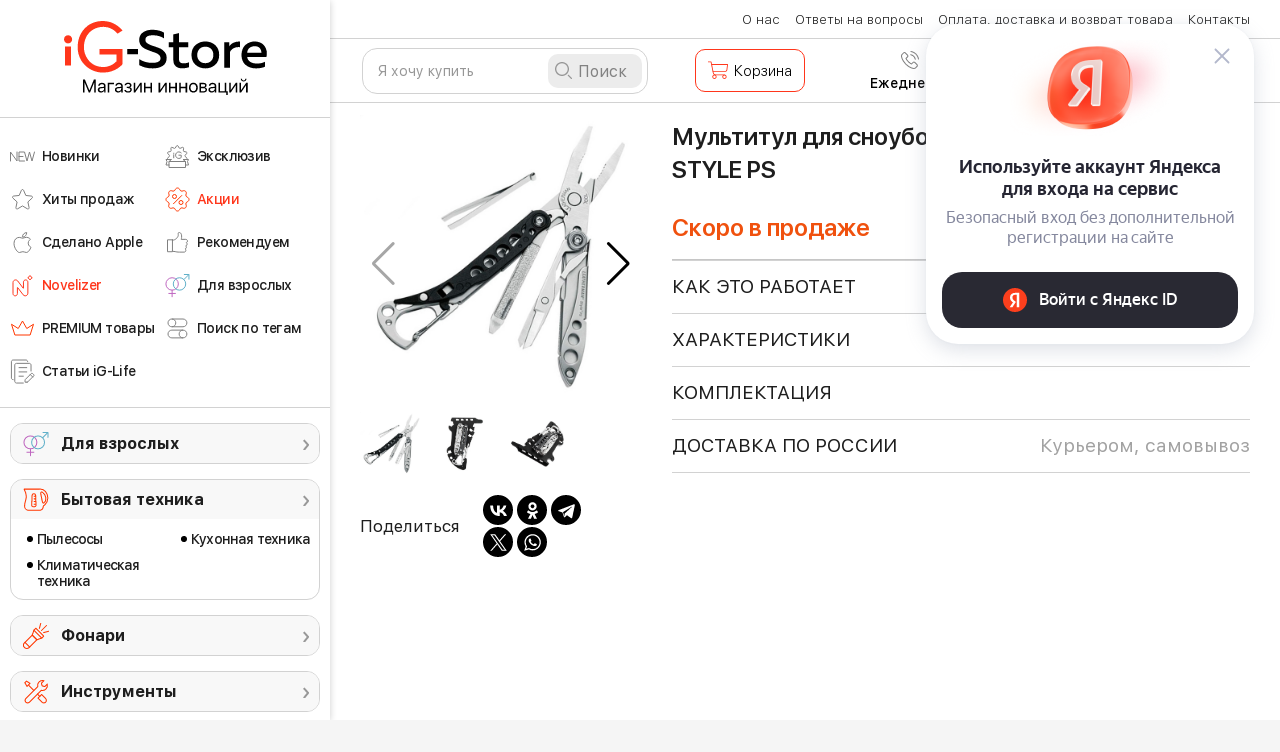

--- FILE ---
content_type: text/html; charset=UTF-8
request_url: https://ig-store.ru/product/968/multitul-leatherman-hail
body_size: 21903
content:
    <!DOCTYPE html>
    <html lang="ru">
    <head>
        <meta charset="UTF-8">
        <meta name="viewport" content="width=device-width, initial-scale=1, shrink-to-fit=no, user-scalable=no">
                <meta name="keywords" content="Магазин инноваций, интернет-магазин гаджетов, купить аксессуары apple, магазин электроники">
        <meta name="apple-itunes-app" content="app-id=1064460263, app-argument=ig-shop://shop/products/968">
        <meta name="csrf-param" content="_csrf">
<meta name="csrf-token" content="X0hB9j8-AotD7gFtmhEx6uFvyGndhI-omo7SSWEW-8NtJ3C1Rm1txXfcMAP-U2iQ1F-JGqXx_Ov75uMFPl6Dkg==">
        <title>Мультитул для сноубордистов Leatherman HAIL &amp; STYLE PS | iG-Store</title>
        <link rel="shortcut icon" href="/favicon.ico" type="image/x-icon" />
                <meta name="description" content="Мультитул для сноубордистов Leatherman HAIL+STYLE PS – это многофункциональное устройство, состоящее из двух частей. Они включают в себя 14 инструментов, подобранных с учетом потребностей ценителей скоростных спусков.

Часть HAIL отвечает за уход за сноубордом и включает в себя инструмент для затягивания шнурков на лыжных ботинках, скребок для воска и отвертку. В STYLE PS есть кусачки, плоскогубцы, ножницы, открывалка, пилочка. Изготовлен мультитул из высококачественной нержавеющей стали и гарантированно прослужит не один десяток лет. При весе менее 90 граммов он легко помещается в карман куртки или рюкзака.
">
<meta name="og:url" content="https://ig-store.ru/product/968/multitul-leatherman-hail">
<meta name="og:image" content="https://innovationshop.ru/sites/default/files/styles/200x200/public/products/images_square/imghail.jpg?itok=XQovYpRI">
<meta name="og:description" content="Мультитул для сноубордистов Leatherman HAIL+STYLE PS – это многофункциональное устройство, состоящее из двух частей. Они включают в себя 14 инструментов, подобранных с учетом потребностей ценителей скоростных спусков.

Часть HAIL отвечает за уход за сноубордом и включает в себя инструмент для затягивания шнурков на лыжных ботинках, скребок для воска и отвертку. В STYLE PS есть кусачки, плоскогубцы, ножницы, открывалка, пилочка. Изготовлен мультитул из высококачественной нержавеющей стали и гарантированно прослужит не один десяток лет. При весе менее 90 граммов он легко помещается в карман куртки или рюкзака.
">
<meta name="og:title" content="Мультитул для сноубордистов Leatherman HAIL &amp; STYLE PS">
<meta property="og:title" content="Мультитул для сноубордистов Leatherman HAIL &amp;amp; STYLE PS">
<meta property="og:type" content="product">
<meta property="og:url" content="https://ig-store.ru/product/968/multitul-leatherman-hail">
<meta property="og:image" content="https://innovationshop.ru/sites/default/files/styles/200x200/public/products/images_square/imghail.jpg?itok=XQovYpRI">
<meta property="og:image:width" content="1200">
<meta property="og:image:height" content="630">
<link href="/minify/053d61eb1a391b82f67022bfd1963273.css?v=1756455268" rel="stylesheet">
<!--[if (gt IE 9) | !IE]><!-->
<link href="/assets/9005428f/swiper-bundle.min.css?v=1756455098" rel="stylesheet">
<!--<![endif]-->
<link href="/minify/e8099278dc03f342f48b2a2bd63afbfd.css?v=1764855562" rel="stylesheet">
<script src="https://yastatic.net/s3/passport-sdk/autofill/v1/sdk-suggest-with-polyfills-latest.js"></script>
<script>var productJs = {"id":968,"product_id":968,"name":"Мультитул для сноубордистов Leatherman HAIL \u0026 STYLE PS","price":4600,"price_text":"4 600","product_storage_id":586,"sku":"100259343","brand":"noname","category":""};</script>        <meta name="robots" content="max-image-preview:large">
        <link rel="apple-touch-icon" href="/img/icon-shop2.png"/>
        <link rel="apple-touch-icon-precomposed" sizes="57x57" href="/img/icon-shop2.png"/>
        <meta name="msapplication-square70x70logo" content="/img/icon-shop2.png"/>
        <meta name="google-site-verification" content="M20W918ZpwRhzRTSElsZBCWPVk60wKKc7Ld-Hj2ZTps" />
        <meta name="google-site-verification" content="78CrPD8BbMDTfgNuoaMXSlQdpOSRrh_5ScBmSRnZNGU" />
        <meta name="vk-verification" content="H8GL">
        <meta name="mailru-verification" content="cf9661c6ad5f197b" />
<!--        --><!--            --><!--        --><!--        <script src="//code.jivo.ru/widget/1zpzWPwOML" async></script>-->
<!--        <script src="//code.jivo.ru/widget/YwGt3s2leb" async></script>-->

        
    <!-- Google Tag Manager -->
    <script>(function(w,d,s,l,i){w[l]=w[l]||[];w[l].push({'gtm.start':
                new Date().getTime(),event:'gtm.js'});var f=d.getElementsByTagName(s)[0],
            j=d.createElement(s),dl=l!='dataLayer'?'&l='+l:'';j.async=true;j.src=
            'https://www.googletagmanager.com/gtm.js?id='+i+dl;f.parentNode.insertBefore(j,f);
        })(window,document,'script','dataLayer','GTM-NC2ZJM');</script>
    <!-- End Google Tag Manager -->

<!-- NT -->
<!--<script>(function(w,d,s,l,i){w[l]=w[l]||[];w[l].push({'gtm.start':-->
<!--            new Date().getTime(),event:'gtm.js'});var f=d.getElementsByTagName(s)[0],-->
<!--        j=d.createElement(s),dl=l!='dataLayer'?'&l='+l:'';j.async=true;j.src=-->
<!--        'https://www.googletagmanager.com/gtm.js?id='+i+dl;f.parentNode.insertBefore(j,f);-->
<!--    })(window,document,'script','dataLayer','GTM-PQ6DFTN');</script>-->
<!-- End NT -->

<!-- Varioqub experiments А/Б тестирование в метрике -->
<script type="text/javascript">
    (function(e, x, pe, r, i, me, nt){
        e[i]=e[i]||function(){(e[i].a=e[i].a||[]).push(arguments)},
            me=x.createElement(pe),me.async=1,me.src=r,nt=x.getElementsByTagName(pe)[0],nt.parentNode.insertBefore(me,nt)})
    (window, document, 'script', 'https://abt.s3.yandex.net/expjs/latest/exp.js', 'ymab');
    ymab('metrika.40244874', 'init'/*, {clientFeatures}, {callback}*/);
</script>

<!-- Top.Mail.Ru counter -->
<script type="text/javascript">
    var _tmr = window._tmr || (window._tmr = []);
    _tmr.push({id: "3317160", type: "pageView", start: (new Date()).getTime(), pid: "122129114"});
    (function (d, w, id) {
        if (d.getElementById(id)) return;
        var ts = d.createElement("script"); ts.type = "text/javascript"; ts.async = true; ts.id = id;
        ts.src = "https://top-fwz1.mail.ru/js/code.js";
        var f = function () {var s = d.getElementsByTagName("script")[0]; s.parentNode.insertBefore(ts, s);};
        if (w.opera == "[object Opera]") { d.addEventListener("DOMContentLoaded", f, false); } else { f(); }
    })(document, window, "tmr-code");
</script>
<noscript><div><img src="https://top-fwz1.mail.ru/counter?id=3317160;js=na" style="position:absolute;left:-9999px;" alt="Top.Mail.Ru" /></div></noscript>
<!-- /Top.Mail.Ru counter -->

<!--<script data-skip-moving='true' async src='https://antisovetnic.ru/anti/4e5ec1bb57cae9a24c7745ec4195d988'></script>-->


        <!-- Production -->
        <!--<script src="https://unpkg.com/@popperjs/core@2"></script>
       <script src="https://unpkg.com/tippy.js@6"></script>
        <link rel="stylesheet" href="https://unpkg.com/tippy.js@6/animations/scale.css" />
        <link rel="stylesheet" href="https://unpkg.com/tippy.js@6/themes/light.css" /> -->

    </head>


    <body class="preload product_controller product_view_d">
        <!-- Google Tag Manager (noscript) -->
    <noscript><iframe src="https://www.googletagmanager.com/ns.html?id=GTM-NC2ZJM"
                      height="0" width="0" style="display:none;visibility:hidden"></iframe></noscript>
    <!-- End Google Tag Manager (noscript) -->
    
    <!-- NT (noscript) -->
    <noscript><iframe src="https://www.googletagmanager.com/ns.html?id=GTM-PQ6DFTN"
                      height="0" width="0" style="display:none;visibility:hidden"></iframe></noscript>
    <!-- End NT (noscript) -->

    

<!-- Подсказки -->

<div id="modal__helper" class="modal fade modal-container_my" role="dialog" tabindex="-1" aria-hidden="true">
<div class="modal-dialog big-coupon-modal-dialog" role="document">
<div class="modal-content">

<div class="modal-body">
<button type="button" class="close b__close" data-dismiss="modal" aria-label="Close"></button>
    <div class="b__modal">
    <div class="b-modal b-modal_helper b-modal_common">
        <p class="modal__title"></p>
        <p class="modal__text modal__text_header"></p>
        <div class="modal__input">
            <button class="modal-button-common bg_saturate-orange " type="button" data-dismiss="modal">Ок</button>
        </div>
    </div>
</div>
</div>

</div>
</div>
</div>

<div id="modal__auth_login" class="modal fade modal-container_my" role="dialog" tabindex="-1" aria-hidden="true">
<div class="modal-dialog big-coupon-modal-dialog" role="document">
<div class="modal-content">

<div class="modal-body">
<button type="button" class="close b__close" data-dismiss="modal" aria-label="Close"></button>
<div id ="modal__auth_login_content">
    <div class="bubblingG">
	<span class="bubblingG_1">
	</span>
        <span class="bubblingG_2">
	</span>
        <span class="bubblingG_3">
	</span>
    </div>
</div>

</div>

</div>
</div>
</div>

<div id="modal__checkout_delivery" class="modal fade modal-container_my" role="dialog" tabindex="-1" aria-hidden="true">
<div class="modal-dialog modal-dialog_click" role="document">
<div class="modal-content">

<div class="modal-body">
<button type="button" class="close b__close" data-dismiss="modal" aria-label="Close"></button>
<div class="b__modal">
    <div class="b-modal b-modal_common">
        <div class="modal__checkout__body b-modal_checkout">
            <div class="bubblingG"><span class="bubblingG_1"></span><span class="bubblingG_2"></span><span class="bubblingG_3"></span></div>
        </div>
    </div>
</div>

</div>

</div>
</div>
</div>

<div id="modal__checkout_one_click" class="modal fade modal-container_my" role="dialog" tabindex="-1" aria-hidden="true">
<div class="modal-dialog modal-dialog_click" role="document">
<div class="modal-content">

<div class="modal-body">
<button type="button" class="close b__close" data-dismiss="modal" aria-label="Close"></button>
<div class="b__modal">
    <div class="b-modal b-modal_common">
        <div class="modal__checkout__body b-modal_checkout">
            <div class="bubblingG"><span class="bubblingG_1"></span><span class="bubblingG_2"></span><span class="bubblingG_3"></span></div>
        </div>
    </div>
</div>

</div>

</div>
</div>
</div>

<div id="modal__checkout" class="modal fade modal-container_my" role="dialog" tabindex="-1" aria-hidden="true">
<div class="modal-dialog modal-dialog_click" role="document">
<div class="modal-content">

<div class="modal-body">
<button type="button" class="close b__close" data-dismiss="modal" aria-label="Close"></button>
<div class="b__modal">
    <div class="b-modal b-modal_common">
        <div class="modal__checkout__body b-modal_checkout">
            <div class="bubblingG"><span class="bubblingG_1"></span><span class="bubblingG_2"></span><span class="bubblingG_3"></span></div>
        </div>
    </div>
</div>

</div>

</div>
</div>
</div>

<div id="modal__cart_question" class="modal fade modal-container_my" role="dialog" tabindex="-1" aria-hidden="true">
<div class="modal-dialog big-coupon-modal-dialog" role="document">
<div class="modal-content">

<div class="modal-body">
<button type="button" class="close b__close" data-dismiss="modal" aria-label="Close"></button>
<div id ="modal__cart_question_content">
    <div class="bubblingG">
	<span class="bubblingG_1">
	</span>
        <span class="bubblingG_2">
	</span>
        <span class="bubblingG_3">
	</span>
    </div>
</div>

</div>

</div>
</div>
</div>

<div id="modal__ajax_load_data" class="fade modal" role="dialog" tabindex="-1" aria-hidden="true">
<div class="modal-dialog modal-xl" role="document">
<div class="modal-content">
<div class="modal-header">

<button type="button" class="close" data-dismiss="modal"><span aria-hidden="true">&times;</span></button>
</div>
<div class="modal-body">
    <div class="bubblingG">
	<span class="bubblingG_1">
	</span>
        <span class="bubblingG_2">
	</span>
        <span class="bubblingG_3">
	</span>
    </div>

</div>

</div>
</div>
</div>
    
    <div class="general">
        <script type="text/javascript">
    </script><!--<div>-->
<!--    <iframe width="100%" height="350" src="" style="display: block" frameborder="0" allowfullscreen ></iframe>-->
<!--</div>-->


<!-- Collect the nav links, forms, and other content for toggling -->
<!--<div class="navbar-collapse header-menu__header-collapse" id="custom-navbar-collapse">-->

<!--<div class="header-menu-collapse clearfix">-->
<div class="header-menu clearfix">
    <div class="header-menu-collapse__left-side">

        <!-- Вернуть при необходимости

        <div class="header-collapse__logo">
            <a href="/" class="sidebar-logo">
                <img src="/src/img/main/logo3.svg" class="logo logo__pos" alt="">
            </a>
        </div>

        Вернуть при необходимости -->

        <!--        <div class="header-collapse__header-shop-menu">-->
        <!--            <div class="header-shop-menu">-->
        <!---->
        <!--                <div class="header-shop-menu__point">-->
        <!--                    <div class="header-shop-menu-point header-shop-menu-point_topsearch">-->
        <!--                        <a class="--><!--" href="-->
        <!--">-->
        <!--                            <div class="header-shop-menu-point__sign">-->
        <!--                                <div class="shop-menu-point-sign shop-menu-point-sign_topsearch">-->
        <!--                                    <i class="sign-general header-nav-sign header-nav-sign_web sign-new-items"></i>-->
        <!--                                </div>-->
        <!--                            </div>-->
        <!--                            <span>Новинки</span>-->
        <!--                        </a>-->
        <!--                    </div>-->
        <!--                </div>-->
        <!--                <div class="header-shop-menu__point">-->
        <!--                    <div class="header-shop-menu-point">-->
        <!--                        <a class="--><!--" href="-->
        <!--">-->
        <!--                            <div class="header-shop-menu-point__sign">-->
        <!--                                <div class="shop-menu-point-sign shop-menu-point-sign_topsearch">-->
        <!--                                    <i class="sign-general header-nav-sign header-nav-sign_web sign-exclusive"></i>-->
        <!--                                </div>-->
        <!--                            </div>-->
        <!--                            <span>Эксклюзив</span>-->
        <!--                        </a>-->
        <!--                    </div>-->
        <!--                </div>-->
        <!--                <div class="header-shop-menu__point">-->
        <!--                    <div class="header-shop-menu-point header-shop-menu-point_hits">-->
        <!--                        <a class="-->
        <!--" href="-->
        <!--">-->
        <!--                            <div class="header-shop-menu-point__sign">-->
        <!--                                <div class="shop-menu-point-sign shop-menu-point-sign_hits">-->
        <!--                                    <i class="sign-general header-nav-sign header-nav-sign_web sign-hits"></i>-->
        <!--                                </div>-->
        <!--                            </div>-->
        <!--                            <span>Хиты продаж</span>-->
        <!--                        </a>-->
        <!--                    </div>-->
        <!--                </div>-->
        <!--                <div class="header-shop-menu__point">-->
        <!--                    <div class="header-shop-menu-point header-shop-menu-point_topsearch">-->
        <!--                        <a class="-->
        <!--" href="-->
        <!--">-->
        <!--                            <div class="header-shop-menu-point__sign">-->
        <!--                                <div class="shop-menu-point-sign shop-menu-point-sign_topsearch">-->
        <!--                                    <i class="sign-general header-nav-sign header-nav-sign_web sign-akcii"></i>-->
        <!--                                </div>-->
        <!--                            </div>-->
        <!--                            <span>Акции</span>-->
        <!--                        </a>-->
        <!--                    </div>-->
        <!--                </div>-->
        <!---->
        <!--                <div class="header-shop-menu__point">-->
        <!--                    <div class="header-shop-menu-point header-shop-menu-point_topsearch">-->
        <!--                        <a class="-->
        <!--" href="-->
        <!--">-->
        <!--                            <div class="header-shop-menu-point__sign">-->
        <!--                                <div class="shop-menu-point-sign shop-menu-point-sign_topsearch">-->
        <!--                                    <i class="sign-general header-nav-sign header-nav-sign_web icon_recomendation"></i>-->
        <!--                                </div>-->
        <!--                            </div>-->
        <!--                            <span>Рекомендуем</span>-->
        <!--                        </a>-->
        <!--                    </div>-->
        <!--                </div>-->
        <!---->
        <!--                <div class="header-shop-menu__point">-->
        <!--                    <div class="header-shop-menu-point header-shop-menu-point_topsearch">-->
        <!--                        <a class="-->
        <!--" href="-->
        <!--">-->
        <!--                            <div class="header-shop-menu-point__sign">-->
        <!--                                <div class="shop-menu-point-sign shop-menu-point-sign_topsearch">-->
        <!--                                    <i class="sign-general header-nav-sign header-nav-sign_web icon_antivirus"></i>-->
        <!--                                </div>-->
        <!--                            </div>-->
        <!--                            <span>Против вирусов</span>-->
        <!--                        </a>-->
        <!--                    </div>-->
        <!--                </div>-->
        <!---->
        <!--                <div class="header-shop-menu__point">-->
        <!--                    <div class="header-shop-menu-point header-shop-menu-point_topsearch">-->
        <!--                        <a class="-->
        <!--" href="-->
        <!--">-->
        <!--                            <div class="header-shop-menu-point__sign">-->
        <!--                                <div class="shop-menu-point-sign shop-menu-point-sign_topsearch">-->
        <!--                                    <i class="sign-general header-nav-sign header-nav-sign_web icon_18plus"></i>-->
        <!--                                </div>-->
        <!--                            </div>-->
        <!--                            <span>Товары для взрослых</span>-->
        <!--                        </a>-->
        <!--                    </div>-->
        <!--                </div>-->
        <!---->
        <!--                -->        <!--                    <div class="header-shop-menu__point">-->
        <!--                        <div class="header-shop-menu-point header-shop-menu-point_topsearch">-->
        <!--                            <a class="-->
        <!--" href="-->
        <!--">-->
        <!--                                <div class="header-shop-menu-point__sign">-->
        <!--                                    <div class="shop-menu-point-sign shop-menu-point-sign_topsearch">-->
        <!--                                        <i class="sign-general header-nav-sign header-nav-sign_web icon_star"></i>-->
        <!--                                    </div>-->
        <!--                                </div>-->
        <!--                                <span>Избранное</span>-->
        <!--                            </a>-->
        <!--                        </div>-->
        <!--                    </div>-->
        <!--                -->        <!---->
        <!--                <div class="header-shop-menu__point">-->
        <!--                    <div class="header-shop-menu-point header-shop-menu-point_topsearch">-->
        <!--                        <a class="-->
        <!--" href="-->
        <!--">-->
        <!--                            <div class="header-shop-menu-point__sign">-->
        <!--                                <div class="shop-menu-point-sign shop-menu-point-sign_topsearch">-->
        <!--                                    <i class="sign-general header-nav-sign header-nav-sign_web sign-topsearch"></i>-->
        <!--                                </div>-->
        <!--                            </div>-->
        <!--                            <span>Поиск по тегам</span>-->
        <!--                        </a>-->
        <!--                    </div>-->
        <!--                </div>-->
        <!---->
        <!--            </div>-->
        <!--        </div>-->

        
        
        <div class="catalog-new-top">
            <a href="/" class="logo-catalog-new">
                <img src="/src/img/main/newlogo.svg" alt="" class="img-catalog-new">
                <!--        <img src="/img/svg/logo-new_year.svg?t=1" alt="" style="display: block; margin: auto; width: 205px;">-->
            </a>

            <div class="catalog-new-scroll scrollbar-inner">

                <ul class="newcatalog-menu">





            
        <style>
                .menu-2-icon {
            background: url('https://static.ig-store.ru/menu/icons/6356917c845ac.svg') 0 center no-repeat;
            background-size: 25px auto;
                    }
                        .menu-2-icon:hover {
            background-image: url('https://static.ig-store.ru/menu/icons_web_selected/6356917c84629.svg');
        }
        
    </style>
    <li class="newcatalog-menu-item">
        <a href="/catalog/novinki" class="catalog-menu-link menu-2-icon">
            <span class="catalog-menu-span">Новинки</span>
        </a>
    </li>
        
        <style>
                .menu-3-icon {
            background: url('https://static.ig-store.ru/menu/icons/6356928c308a4.svg') 0 center no-repeat;
            background-size: 25px auto;
                    }
                        .menu-3-icon:hover {
            background-image: url('https://static.ig-store.ru/menu/icons_web_selected/6356928c3091b.svg');
        }
        
    </style>
    <li class="newcatalog-menu-item">
        <a href="/catalog/eksklyuziv" class="catalog-menu-link menu-3-icon">
            <span class="catalog-menu-span">Эксклюзив</span>
        </a>
    </li>
        
        <style>
                .menu-4-icon {
            background: url('https://static.ig-store.ru/menu/icons/635692bc5918a.svg') 0 center no-repeat;
            background-size: 25px auto;
                    }
                        .menu-4-icon:hover {
            background-image: url('https://static.ig-store.ru/menu/icons_web_selected/635692bc59206.svg');
        }
        
    </style>
    <li class="newcatalog-menu-item">
        <a href="/catalog/hity-prodazh" class="catalog-menu-link menu-4-icon">
            <span class="catalog-menu-span">Хиты продаж</span>
        </a>
    </li>
        
        <style>
                .menu-5-icon {
            background: url('https://static.ig-store.ru/menu/icons/63569453b0ddc.svg') 0 center no-repeat;
            background-size: 25px auto;
                        color: #ff361b !important;
                    }
                        .menu-5-icon:hover {
            background-image: url('https://static.ig-store.ru/menu/icons/63569453b0ddc.svg');
        }
        
    </style>
    <li class="newcatalog-menu-item">
        <a href="/catalog/aktsii" class="catalog-menu-link menu-5-icon">
            <span class="catalog-menu-span">Акции</span>
        </a>
    </li>
        
        <style>
                .menu-14-icon {
            background: url('https://static.ig-store.ru/menu/icons/6356937d58a3b.svg') 0 center no-repeat;
            background-size: 25px auto;
                    }
                        .menu-14-icon:hover {
            background-image: url('https://static.ig-store.ru/menu/icons_web_selected/6356937d58ab6.svg');
        }
        
    </style>
    <li class="newcatalog-menu-item">
        <a href="/catalog/elektronika/sdelano-apple" class="catalog-menu-link menu-14-icon">
            <span class="catalog-menu-span">Сделано Apple</span>
        </a>
    </li>
        
        <style>
                .menu-6-icon {
            background: url('https://static.ig-store.ru/menu/icons/63569345d3fab.svg') 0 center no-repeat;
            background-size: 25px auto;
                    }
                        .menu-6-icon:hover {
            background-image: url('https://static.ig-store.ru/menu/icons_web_selected/63569345d4050.svg');
        }
        
    </style>
    <li class="newcatalog-menu-item">
        <a href="/catalog/rekomenduem" class="catalog-menu-link menu-6-icon">
            <span class="catalog-menu-span">Рекомендуем</span>
        </a>
    </li>
        
        <style>
                .menu-15-icon {
            background: url('https://static.ig-store.ru/menu/icons/635694725a789.svg') 0 center no-repeat;
            background-size: 25px auto;
                        color: #ff361b !important;
                    }
                        .menu-15-icon:hover {
            background-image: url('https://static.ig-store.ru/menu/icons/635694725a789.svg');
        }
        
    </style>
    <li class="newcatalog-menu-item">
        <a href="/catalog/novelizer" class="catalog-menu-link menu-15-icon">
            <span class="catalog-menu-span">Novelizer</span>
        </a>
    </li>
        
        <style>
                .menu-8-icon {
            background: url('https://static.ig-store.ru/menu/icons/635693a44efc7.svg') 0 center no-repeat;
            background-size: 25px auto;
                    }
                        .menu-8-icon:hover {
            background-image: url('https://static.ig-store.ru/menu/icons/635693a44efc7.svg');
        }
        
    </style>
    <li class="newcatalog-menu-item">
        <a href="/catalog/dlya-vzroslyh" class="catalog-menu-link menu-8-icon">
            <span class="catalog-menu-span">Для взрослых</span>
        </a>
    </li>
        
        <style>
                .menu-22-icon {
            background: url('https://static.ig-store.ru/menu/icons/65dc58b44bfdd.svg') 0 center no-repeat;
            background-size: 25px auto;
                    }
                        .menu-22-icon:hover {
            background-image: url('https://static.ig-store.ru/menu/icons/65dc58b44bfdd.svg');
        }
        
    </style>
    <li class="newcatalog-menu-item">
        <a href="/catalog/premium-tovary" class="catalog-menu-link menu-22-icon">
            <span class="catalog-menu-span">PREMIUM товары</span>
        </a>
    </li>
        
        <style>
                .menu-10-icon {
            background: url('https://static.ig-store.ru/menu/icons/635693efa7bed.svg') 0 center no-repeat;
            background-size: 25px auto;
                    }
                        .menu-10-icon:hover {
            background-image: url('https://static.ig-store.ru/menu/icons_web_selected/635693efa7c66.svg');
        }
        
    </style>
    <li class="newcatalog-menu-item">
        <a href="/product/tag" class="catalog-menu-link menu-10-icon">
            <span class="catalog-menu-span">Поиск по тегам</span>
        </a>
    </li>
        
        <style>
                .menu-23-icon {
            background: url('https://static.ig-store.ru/menu/icons/665df2586c404.svg') 0 center no-repeat;
            background-size: 25px auto;
                    }
                        .menu-23-icon:hover {
            background-image: url('https://static.ig-store.ru/menu/icons_web_selected/665df2586c482.svg');
        }
        
    </style>
    <li class="newcatalog-menu-item">
        <a href="/publications" class="catalog-menu-link menu-23-icon">
            <span class="catalog-menu-span">Статьи iG-Life</span>
        </a>
    </li>

</ul>


                
    <div class="new-catalog-outer mb15">
        <div class="nco-zag category-d-1 category-d-1-icon"
             style="background-image: url('https://static.ig-store.ru/categories/17/icon/6371fa03bc9fb.svg');">
            <a href="/catalog/dlya-vzroslyh">Для взрослых</a>
        </div>

            </div>

    <div class="new-catalog-outer ">
        <div class="nco-zag category-d-1 category-d-1-icon"
             style="background-image: url('https://static.ig-store.ru/categories/13/icon/63e4cb148959a.svg');">
            <a href="/catalog/bytovaya-tehnika">Бытовая техника</a>
        </div>

        
            <div class="nc-menu">
                <ul class="nc-menu-ul">
                                            <li>
                            <a href="/catalog/bytovaya-tehnika/pylesosy">
                                <span>Пылесосы</span>
                            </a>
                        </li>
                                            <li>
                            <a href="/catalog/bytovaya-tehnika/klimaticheskaya-tekhnika">
                                <span>Климатическая техника</span>
                            </a>
                        </li>
                                    </ul>
                <ul class="nc-menu-ul">
                                            <li>
                            <a href="/catalog/bytovaya-tehnika/kuhonnaya-tehnika">
                                <span>Кухонная техника</span>
                            </a>
                        </li>
                                    </ul>
            </div>
            </div>

    <div class="new-catalog-outer mb15">
        <div class="nco-zag category-d-1 category-d-1-icon"
             style="background-image: url('https://static.ig-store.ru/categories/50/icon/6512eb2918946.svg');">
            <a href="/catalog/fonari">Фонари</a>
        </div>

            </div>

    <div class="new-catalog-outer mb15">
        <div class="nco-zag category-d-1 category-d-1-icon"
             style="background-image: url('https://static.ig-store.ru/categories/98/icon/63e4d094cbd4b.svg');">
            <a href="/catalog/instrumenty-2">Инструменты</a>
        </div>

            </div>

    <div class="new-catalog-outer ">
        <div class="nco-zag category-d-1 category-d-1-icon"
             style="background-image: url('https://static.ig-store.ru/categories/47/icon/63e4cd14b81d8.svg');">
            <a href="/catalog/aksessuary-2">Аксессуары</a>
        </div>

        
            <div class="nc-menu">
                <ul class="nc-menu-ul">
                                            <li>
                            <a href="/catalog/aksessuary-2/nozhi-i-mul-tituly">
                                <span>Ножи и мультитулы</span>
                            </a>
                        </li>
                                            <li>
                            <a href="/catalog/aksessuary-2/koshel-ki">
                                <span>Кошельки</span>
                            </a>
                        </li>
                                            <li>
                            <a href="/catalog/aksessuary-2/zonty">
                                <span>Зонты</span>
                            </a>
                        </li>
                                    </ul>
                <ul class="nc-menu-ul">
                                            <li>
                            <a href="/catalog/aksessuary-2/zazhigalki">
                                <span>Зажигалки</span>
                            </a>
                        </li>
                                            <li>
                            <a href="/catalog/aksessuary-2/ochki-i-remni">
                                <span>Очки и ремни</span>
                            </a>
                        </li>
                                    </ul>
            </div>
            </div>

    <div class="new-catalog-outer mb15">
        <div class="nco-zag category-d-1 category-d-1-icon"
             style="background-image: url('https://static.ig-store.ru/categories/57/icon/63e4d0dc3edaa.svg');">
            <a href="/catalog/avtolyubitelyu-2">Автолюбителю</a>
        </div>

            </div>

    <div class="new-catalog-outer mb15">
        <div class="nco-zag category-d-1 category-d-1-icon"
             style="background-image: url('https://static.ig-store.ru/categories/36/icon/678e403da5e0c.svg');">
            <a href="/catalog/videonablyudeniye">Видеонаблюдение</a>
        </div>

            </div>

    <div class="new-catalog-outer ">
        <div class="nco-zag category-d-1 category-d-1-icon"
             style="background-image: url('https://static.ig-store.ru/categories/82/icon/6371fbc8b63b7.svg');">
            <a href="/catalog/dacha-i-sad">Дача и сад</a>
        </div>

        
            <div class="nc-menu">
                <ul class="nc-menu-ul">
                                            <li>
                            <a href="/catalog/dacha-i-sad/snegouborochnaya-tehnika">
                                <span>Снегоуборочная техника</span>
                            </a>
                        </li>
                                            <li>
                            <a href="/catalog/dacha-i-sad/protiv-komarov">
                                <span>Против комаров</span>
                            </a>
                        </li>
                                            <li>
                            <a href="/catalog/dacha-i-sad/gazonokosilki">
                                <span>Газонокосилки</span>
                            </a>
                        </li>
                                            <li>
                            <a href="/catalog/dacha-i-sad/uhod-za-sadom">
                                <span>Уход за садом</span>
                            </a>
                        </li>
                                    </ul>
                <ul class="nc-menu-ul">
                                            <li>
                            <a href="/catalog/dacha-i-sad/trimmery">
                                <span>Триммеры</span>
                            </a>
                        </li>
                                            <li>
                            <a href="/catalog/dacha-i-sad/akkumulyatory-i-zu">
                                <span>Аккумуляторы и ЗУ</span>
                            </a>
                        </li>
                                            <li>
                            <a href="/catalog/dacha-i-sad/vysotorezy-kustorezy">
                                <span>Высоторезы / кусторезы</span>
                            </a>
                        </li>
                                    </ul>
            </div>
            </div>

    <div class="new-catalog-outer mb15">
        <div class="nco-zag category-d-1 category-d-1-icon"
             style="background-image: url('https://static.ig-store.ru/categories/184/icon/64219a51cfb7e.svg');">
            <a href="/catalog/premium-tovary">PREMIUM товары</a>
        </div>

            </div>

    <div class="new-catalog-outer ">
        <div class="nco-zag category-d-1 category-d-1-icon"
             style="background-image: url('https://static.ig-store.ru/categories/18/icon/63e4cf3eb703b.svg');">
            <a href="/catalog/krasota-i-zdorov-e">Красота и здоровье</a>
        </div>

        
            <div class="nc-menu">
                <ul class="nc-menu-ul">
                                            <li>
                            <a href="/catalog/krasota-i-zdorov-e/lichnaya-gigiena">
                                <span>Личная гигиена</span>
                            </a>
                        </li>
                                            <li>
                            <a href="/catalog/krasota-i-zdorov-e/vodorodnaya-voda">
                                <span>Водородная вода</span>
                            </a>
                        </li>
                                            <li>
                            <a href="/catalog/krasota-i-zdorov-e/brit-e">
                                <span>Бритье</span>
                            </a>
                        </li>
                                    </ul>
                <ul class="nc-menu-ul">
                                            <li>
                            <a href="/catalog/krasota-i-zdorov-e/uhod-za-volosami">
                                <span>Уход за волосами</span>
                            </a>
                        </li>
                                            <li>
                            <a href="/catalog/krasota-i-zdorov-e/uhod-za-kozhyei">
                                <span>Уход за кожей</span>
                            </a>
                        </li>
                                            <li>
                            <a href="/catalog/krasota-i-zdorov-e/aksessuary">
                                <span>Аксессуары</span>
                            </a>
                        </li>
                                    </ul>
            </div>
            </div>

    <div class="new-catalog-outer mb15">
        <div class="nco-zag category-d-1 category-d-1-icon"
             style="background-image: url('https://static.ig-store.ru/categories/40/icon/63e4cc2b798bf.svg');">
            <a href="/catalog/dom-i-inter-er">Дом и интерьер</a>
        </div>

            </div>

    <div class="new-catalog-outer mb15">
        <div class="nco-zag category-d-1 category-d-1-icon"
             style="background-image: url('https://static.ig-store.ru/categories/24/icon/63e4d00a29ac1.svg');">
            <a href="/catalog/sport-i-aktivnyy-otdykh">Спорт и активный отдых</a>
        </div>

            </div>

    <div class="new-catalog-outer mb15">
        <div class="nco-zag category-d-1 category-d-1-icon"
             style="background-image: url('https://static.ig-store.ru/categories/5/icon/63e4d232c0b70.svg');">
            <a href="/catalog/ofis-khkhi-veka">Офис ХХI века</a>
        </div>

            </div>

    <div class="new-catalog-outer ">
        <div class="nco-zag category-d-1 category-d-1-icon"
             style="background-image: url('https://static.ig-store.ru/categories/84/icon/63e4d1850b7cf.svg');">
            <a href="/catalog/elektronika">Электроника</a>
        </div>

        
            <div class="nc-menu">
                <ul class="nc-menu-ul">
                                            <li>
                            <a href="/catalog/elektronika/istochniki-pitaniya">
                                <span>Источники питания</span>
                            </a>
                        </li>
                                            <li>
                            <a href="/catalog/elektronika/portativnoye-audio">
                                <span>Портативное аудио</span>
                            </a>
                        </li>
                                    </ul>
                <ul class="nc-menu-ul">
                                            <li>
                            <a href="/catalog/elektronika/aksessuary-6">
                                <span>Аксессуары</span>
                            </a>
                        </li>
                                    </ul>
            </div>
            </div>

    <div class="new-catalog-outer mb15">
        <div class="nco-zag category-d-1 category-d-1-icon"
             style="background-image: url('https://static.ig-store.ru/categories/39/icon/63e4f52d3834a.svg');">
            <a href="/catalog/ryukzaki-i-sumki">Рюкзаки и сумки</a>
        </div>

            </div>

    <div class="new-catalog-outer mb15">
        <div class="nco-zag category-d-1 category-d-1-icon"
             style="background-image: url('https://static.ig-store.ru/categories/56/icon/63e4ce99d2d1a.svg');">
            <a href="/catalog/zootovary">Зоотовары</a>
        </div>

            </div>

    <div class="new-catalog-outer mb15">
        <div class="nco-zag category-d-1 category-d-1-icon"
             style="background-image: url('https://static.ig-store.ru/categories/130/icon/63e4c5c89bfbe.svg');">
            <a href="/catalog/detyam">Детям</a>
        </div>

            </div>

    <div class="new-catalog-outer ">
        <div class="nco-zag category-d-1 category-d-1-icon"
             style="background-image: url('https://static.ig-store.ru/categories/119/icon/63e4c62f39f8a.svg');">
            <a href="/catalog/podarki">Подарки</a>
        </div>

        
            <div class="nc-menu">
                <ul class="nc-menu-ul">
                                            <li>
                            <a href="/catalog/podarki/dlya-muzhchin">
                                <span>для мужчин</span>
                            </a>
                        </li>
                                            <li>
                            <a href="/catalog/podarki/dlya-blizkikh">
                                <span>для близких</span>
                            </a>
                        </li>
                                    </ul>
                <ul class="nc-menu-ul">
                                            <li>
                            <a href="/catalog/podarki/dlya-zhenshchin">
                                <span>для женщин</span>
                            </a>
                        </li>
                                            <li>
                            <a href="/catalog/podarki/rukovoditelyu">
                                <span>руководителю</span>
                            </a>
                        </li>
                                    </ul>
            </div>
            </div>

    <div class="new-catalog-outer mb15">
        <div class="nco-zag category-d-1 category-d-1-icon"
             style="background-image: url('https://static.ig-store.ru/categories/125/icon/63569e82126b3.png');">
            <a href="/catalog/korporativnyye-podarki">Корпоративные подарки</a>
        </div>

            </div>

<div class="new-catalog-outer mb15">
    <div class="nco-zag category-d-1">
        <a href="/catalog">Весь каталог</a>
    </div>
</div>



            </div>

        </div>

    </div>
</div>
<!--<div class="header-menu__header-collapse activated" id="custom-navbar-collapse">-->
<div class="navbar-collapse header-menu__header-collapse " id="custom-navbar-collapse">
    <div class="header-menu-collapse clearfix">
        <div class="sidebar-prof-wrap">
            <button type="button" class="site-info-gamburger navbar-toggle">
                <!--                        <span class="sr-only">Toggle navigation</span>-->
                <span class="icon-bar"></span>
                <span class="icon-bar"></span>
            </button>

            <div>
                <div class="sidebar-profile header__profile_no-authorized">
                            <span class="sidebar-profile__text">
                                                                    <!-- <a href="#" onclick="$('#modal__auth_login').attr('data-start', '').modal('show'); return false;" class="b-link" ></a>
                                    <a href="#" onclick="$('#modal__auth_login').attr('data-start', 'registration').modal('show'); return false;" class="b-link" ></a> -->
                                    <a style="color: red !important;" href="#" onclick="$('#modal__auth_login').attr('data-start', '').modal('show'); return false;" class="b-link" >Вход</a> /
                                    <a style="color: #006ee1 !important;"  href="#" onclick="$('#modal__auth_login').attr('data-start', 'registration').modal('show'); return false;" class="b-link" >Регистрация</a>
                                                            </span>
                </div>
                            </div>
        </div>
        <div class="">
            <div class="header__search ">
                <form class="" action="/search/products" class="header__search-mobile" method="get">
                    <input type="text" name="q" maxlength="255" placeholder="Я хочу купить" class="header__search-mobile__input">
                    <input type="submit" value="Поиск" class="header__search-mobile__submit" />
                </form>
            </div>
        </div>

        <ul class="newcatalog-menu">





            
        <style>
                .menu-2-icon {
            background: url('https://static.ig-store.ru/menu/icons/6356917c845ac.svg') 0 center no-repeat;
            background-size: 25px auto;
                    }
                        .menu-2-icon:hover {
            background-image: url('https://static.ig-store.ru/menu/icons_web_selected/6356917c84629.svg');
        }
        
    </style>
    <li class="newcatalog-menu-item">
        <a href="/catalog/novinki" class="catalog-menu-link menu-2-icon">
            <span class="catalog-menu-span">Новинки</span>
        </a>
    </li>
        
        <style>
                .menu-3-icon {
            background: url('https://static.ig-store.ru/menu/icons/6356928c308a4.svg') 0 center no-repeat;
            background-size: 25px auto;
                    }
                        .menu-3-icon:hover {
            background-image: url('https://static.ig-store.ru/menu/icons_web_selected/6356928c3091b.svg');
        }
        
    </style>
    <li class="newcatalog-menu-item">
        <a href="/catalog/eksklyuziv" class="catalog-menu-link menu-3-icon">
            <span class="catalog-menu-span">Эксклюзив</span>
        </a>
    </li>
        
        <style>
                .menu-4-icon {
            background: url('https://static.ig-store.ru/menu/icons/635692bc5918a.svg') 0 center no-repeat;
            background-size: 25px auto;
                    }
                        .menu-4-icon:hover {
            background-image: url('https://static.ig-store.ru/menu/icons_web_selected/635692bc59206.svg');
        }
        
    </style>
    <li class="newcatalog-menu-item">
        <a href="/catalog/hity-prodazh" class="catalog-menu-link menu-4-icon">
            <span class="catalog-menu-span">Хиты продаж</span>
        </a>
    </li>
        
        <style>
                .menu-5-icon {
            background: url('https://static.ig-store.ru/menu/icons/63569453b0ddc.svg') 0 center no-repeat;
            background-size: 25px auto;
                        color: #ff361b !important;
                    }
                        .menu-5-icon:hover {
            background-image: url('https://static.ig-store.ru/menu/icons/63569453b0ddc.svg');
        }
        
    </style>
    <li class="newcatalog-menu-item">
        <a href="/catalog/aktsii" class="catalog-menu-link menu-5-icon">
            <span class="catalog-menu-span">Акции</span>
        </a>
    </li>
        
        <style>
                .menu-14-icon {
            background: url('https://static.ig-store.ru/menu/icons/6356937d58a3b.svg') 0 center no-repeat;
            background-size: 25px auto;
                    }
                        .menu-14-icon:hover {
            background-image: url('https://static.ig-store.ru/menu/icons_web_selected/6356937d58ab6.svg');
        }
        
    </style>
    <li class="newcatalog-menu-item">
        <a href="/catalog/elektronika/sdelano-apple" class="catalog-menu-link menu-14-icon">
            <span class="catalog-menu-span">Сделано Apple</span>
        </a>
    </li>
        
        <style>
                .menu-6-icon {
            background: url('https://static.ig-store.ru/menu/icons/63569345d3fab.svg') 0 center no-repeat;
            background-size: 25px auto;
                    }
                        .menu-6-icon:hover {
            background-image: url('https://static.ig-store.ru/menu/icons_web_selected/63569345d4050.svg');
        }
        
    </style>
    <li class="newcatalog-menu-item">
        <a href="/catalog/rekomenduem" class="catalog-menu-link menu-6-icon">
            <span class="catalog-menu-span">Рекомендуем</span>
        </a>
    </li>
        
        <style>
                .menu-15-icon {
            background: url('https://static.ig-store.ru/menu/icons/635694725a789.svg') 0 center no-repeat;
            background-size: 25px auto;
                        color: #ff361b !important;
                    }
                        .menu-15-icon:hover {
            background-image: url('https://static.ig-store.ru/menu/icons/635694725a789.svg');
        }
        
    </style>
    <li class="newcatalog-menu-item">
        <a href="/catalog/novelizer" class="catalog-menu-link menu-15-icon">
            <span class="catalog-menu-span">Novelizer</span>
        </a>
    </li>
        
        <style>
                .menu-8-icon {
            background: url('https://static.ig-store.ru/menu/icons/635693a44efc7.svg') 0 center no-repeat;
            background-size: 25px auto;
                    }
                        .menu-8-icon:hover {
            background-image: url('https://static.ig-store.ru/menu/icons/635693a44efc7.svg');
        }
        
    </style>
    <li class="newcatalog-menu-item">
        <a href="/catalog/dlya-vzroslyh" class="catalog-menu-link menu-8-icon">
            <span class="catalog-menu-span">Для взрослых</span>
        </a>
    </li>
        
        <style>
                .menu-22-icon {
            background: url('https://static.ig-store.ru/menu/icons/65dc58b44bfdd.svg') 0 center no-repeat;
            background-size: 25px auto;
                    }
                        .menu-22-icon:hover {
            background-image: url('https://static.ig-store.ru/menu/icons/65dc58b44bfdd.svg');
        }
        
    </style>
    <li class="newcatalog-menu-item">
        <a href="/catalog/premium-tovary" class="catalog-menu-link menu-22-icon">
            <span class="catalog-menu-span">PREMIUM товары</span>
        </a>
    </li>
        
        <style>
                .menu-10-icon {
            background: url('https://static.ig-store.ru/menu/icons/635693efa7bed.svg') 0 center no-repeat;
            background-size: 25px auto;
                    }
                        .menu-10-icon:hover {
            background-image: url('https://static.ig-store.ru/menu/icons_web_selected/635693efa7c66.svg');
        }
        
    </style>
    <li class="newcatalog-menu-item">
        <a href="/product/tag" class="catalog-menu-link menu-10-icon">
            <span class="catalog-menu-span">Поиск по тегам</span>
        </a>
    </li>
        
        <style>
                .menu-23-icon {
            background: url('https://static.ig-store.ru/menu/icons/665df2586c404.svg') 0 center no-repeat;
            background-size: 25px auto;
                    }
                        .menu-23-icon:hover {
            background-image: url('https://static.ig-store.ru/menu/icons_web_selected/665df2586c482.svg');
        }
        
    </style>
    <li class="newcatalog-menu-item">
        <a href="/publications" class="catalog-menu-link menu-23-icon">
            <span class="catalog-menu-span">Статьи iG-Life</span>
        </a>
    </li>

</ul>


        
    <div class="new-catalog-outer mb15">
        <div class="nco-zag category-d-1 category-d-1-icon"
             style="background-image: url('https://static.ig-store.ru/categories/17/icon/6371fa03bc9fb.svg');">
            <a href="/catalog/dlya-vzroslyh">Для взрослых</a>
        </div>

            </div>

    <div class="new-catalog-outer ">
        <div class="nco-zag category-d-1 category-d-1-icon"
             style="background-image: url('https://static.ig-store.ru/categories/13/icon/63e4cb148959a.svg');">
            <a href="/catalog/bytovaya-tehnika">Бытовая техника</a>
        </div>

        
            <div class="nc-menu">
                <ul class="nc-menu-ul">
                                            <li>
                            <a href="/catalog/bytovaya-tehnika/pylesosy">
                                <span>Пылесосы</span>
                            </a>
                        </li>
                                            <li>
                            <a href="/catalog/bytovaya-tehnika/klimaticheskaya-tekhnika">
                                <span>Климатическая техника</span>
                            </a>
                        </li>
                                    </ul>
                <ul class="nc-menu-ul">
                                            <li>
                            <a href="/catalog/bytovaya-tehnika/kuhonnaya-tehnika">
                                <span>Кухонная техника</span>
                            </a>
                        </li>
                                    </ul>
            </div>
            </div>

    <div class="new-catalog-outer mb15">
        <div class="nco-zag category-d-1 category-d-1-icon"
             style="background-image: url('https://static.ig-store.ru/categories/50/icon/6512eb2918946.svg');">
            <a href="/catalog/fonari">Фонари</a>
        </div>

            </div>

    <div class="new-catalog-outer mb15">
        <div class="nco-zag category-d-1 category-d-1-icon"
             style="background-image: url('https://static.ig-store.ru/categories/98/icon/63e4d094cbd4b.svg');">
            <a href="/catalog/instrumenty-2">Инструменты</a>
        </div>

            </div>

    <div class="new-catalog-outer ">
        <div class="nco-zag category-d-1 category-d-1-icon"
             style="background-image: url('https://static.ig-store.ru/categories/47/icon/63e4cd14b81d8.svg');">
            <a href="/catalog/aksessuary-2">Аксессуары</a>
        </div>

        
            <div class="nc-menu">
                <ul class="nc-menu-ul">
                                            <li>
                            <a href="/catalog/aksessuary-2/nozhi-i-mul-tituly">
                                <span>Ножи и мультитулы</span>
                            </a>
                        </li>
                                            <li>
                            <a href="/catalog/aksessuary-2/koshel-ki">
                                <span>Кошельки</span>
                            </a>
                        </li>
                                            <li>
                            <a href="/catalog/aksessuary-2/zonty">
                                <span>Зонты</span>
                            </a>
                        </li>
                                    </ul>
                <ul class="nc-menu-ul">
                                            <li>
                            <a href="/catalog/aksessuary-2/zazhigalki">
                                <span>Зажигалки</span>
                            </a>
                        </li>
                                            <li>
                            <a href="/catalog/aksessuary-2/ochki-i-remni">
                                <span>Очки и ремни</span>
                            </a>
                        </li>
                                    </ul>
            </div>
            </div>

    <div class="new-catalog-outer mb15">
        <div class="nco-zag category-d-1 category-d-1-icon"
             style="background-image: url('https://static.ig-store.ru/categories/57/icon/63e4d0dc3edaa.svg');">
            <a href="/catalog/avtolyubitelyu-2">Автолюбителю</a>
        </div>

            </div>

    <div class="new-catalog-outer mb15">
        <div class="nco-zag category-d-1 category-d-1-icon"
             style="background-image: url('https://static.ig-store.ru/categories/36/icon/678e403da5e0c.svg');">
            <a href="/catalog/videonablyudeniye">Видеонаблюдение</a>
        </div>

            </div>

    <div class="new-catalog-outer ">
        <div class="nco-zag category-d-1 category-d-1-icon"
             style="background-image: url('https://static.ig-store.ru/categories/82/icon/6371fbc8b63b7.svg');">
            <a href="/catalog/dacha-i-sad">Дача и сад</a>
        </div>

        
            <div class="nc-menu">
                <ul class="nc-menu-ul">
                                            <li>
                            <a href="/catalog/dacha-i-sad/snegouborochnaya-tehnika">
                                <span>Снегоуборочная техника</span>
                            </a>
                        </li>
                                            <li>
                            <a href="/catalog/dacha-i-sad/protiv-komarov">
                                <span>Против комаров</span>
                            </a>
                        </li>
                                            <li>
                            <a href="/catalog/dacha-i-sad/gazonokosilki">
                                <span>Газонокосилки</span>
                            </a>
                        </li>
                                            <li>
                            <a href="/catalog/dacha-i-sad/uhod-za-sadom">
                                <span>Уход за садом</span>
                            </a>
                        </li>
                                    </ul>
                <ul class="nc-menu-ul">
                                            <li>
                            <a href="/catalog/dacha-i-sad/trimmery">
                                <span>Триммеры</span>
                            </a>
                        </li>
                                            <li>
                            <a href="/catalog/dacha-i-sad/akkumulyatory-i-zu">
                                <span>Аккумуляторы и ЗУ</span>
                            </a>
                        </li>
                                            <li>
                            <a href="/catalog/dacha-i-sad/vysotorezy-kustorezy">
                                <span>Высоторезы / кусторезы</span>
                            </a>
                        </li>
                                    </ul>
            </div>
            </div>

    <div class="new-catalog-outer mb15">
        <div class="nco-zag category-d-1 category-d-1-icon"
             style="background-image: url('https://static.ig-store.ru/categories/184/icon/64219a51cfb7e.svg');">
            <a href="/catalog/premium-tovary">PREMIUM товары</a>
        </div>

            </div>

    <div class="new-catalog-outer ">
        <div class="nco-zag category-d-1 category-d-1-icon"
             style="background-image: url('https://static.ig-store.ru/categories/18/icon/63e4cf3eb703b.svg');">
            <a href="/catalog/krasota-i-zdorov-e">Красота и здоровье</a>
        </div>

        
            <div class="nc-menu">
                <ul class="nc-menu-ul">
                                            <li>
                            <a href="/catalog/krasota-i-zdorov-e/lichnaya-gigiena">
                                <span>Личная гигиена</span>
                            </a>
                        </li>
                                            <li>
                            <a href="/catalog/krasota-i-zdorov-e/vodorodnaya-voda">
                                <span>Водородная вода</span>
                            </a>
                        </li>
                                            <li>
                            <a href="/catalog/krasota-i-zdorov-e/brit-e">
                                <span>Бритье</span>
                            </a>
                        </li>
                                    </ul>
                <ul class="nc-menu-ul">
                                            <li>
                            <a href="/catalog/krasota-i-zdorov-e/uhod-za-volosami">
                                <span>Уход за волосами</span>
                            </a>
                        </li>
                                            <li>
                            <a href="/catalog/krasota-i-zdorov-e/uhod-za-kozhyei">
                                <span>Уход за кожей</span>
                            </a>
                        </li>
                                            <li>
                            <a href="/catalog/krasota-i-zdorov-e/aksessuary">
                                <span>Аксессуары</span>
                            </a>
                        </li>
                                    </ul>
            </div>
            </div>

    <div class="new-catalog-outer mb15">
        <div class="nco-zag category-d-1 category-d-1-icon"
             style="background-image: url('https://static.ig-store.ru/categories/40/icon/63e4cc2b798bf.svg');">
            <a href="/catalog/dom-i-inter-er">Дом и интерьер</a>
        </div>

            </div>

    <div class="new-catalog-outer mb15">
        <div class="nco-zag category-d-1 category-d-1-icon"
             style="background-image: url('https://static.ig-store.ru/categories/24/icon/63e4d00a29ac1.svg');">
            <a href="/catalog/sport-i-aktivnyy-otdykh">Спорт и активный отдых</a>
        </div>

            </div>

    <div class="new-catalog-outer mb15">
        <div class="nco-zag category-d-1 category-d-1-icon"
             style="background-image: url('https://static.ig-store.ru/categories/5/icon/63e4d232c0b70.svg');">
            <a href="/catalog/ofis-khkhi-veka">Офис ХХI века</a>
        </div>

            </div>

    <div class="new-catalog-outer ">
        <div class="nco-zag category-d-1 category-d-1-icon"
             style="background-image: url('https://static.ig-store.ru/categories/84/icon/63e4d1850b7cf.svg');">
            <a href="/catalog/elektronika">Электроника</a>
        </div>

        
            <div class="nc-menu">
                <ul class="nc-menu-ul">
                                            <li>
                            <a href="/catalog/elektronika/istochniki-pitaniya">
                                <span>Источники питания</span>
                            </a>
                        </li>
                                            <li>
                            <a href="/catalog/elektronika/portativnoye-audio">
                                <span>Портативное аудио</span>
                            </a>
                        </li>
                                    </ul>
                <ul class="nc-menu-ul">
                                            <li>
                            <a href="/catalog/elektronika/aksessuary-6">
                                <span>Аксессуары</span>
                            </a>
                        </li>
                                    </ul>
            </div>
            </div>

    <div class="new-catalog-outer mb15">
        <div class="nco-zag category-d-1 category-d-1-icon"
             style="background-image: url('https://static.ig-store.ru/categories/39/icon/63e4f52d3834a.svg');">
            <a href="/catalog/ryukzaki-i-sumki">Рюкзаки и сумки</a>
        </div>

            </div>

    <div class="new-catalog-outer mb15">
        <div class="nco-zag category-d-1 category-d-1-icon"
             style="background-image: url('https://static.ig-store.ru/categories/56/icon/63e4ce99d2d1a.svg');">
            <a href="/catalog/zootovary">Зоотовары</a>
        </div>

            </div>

    <div class="new-catalog-outer mb15">
        <div class="nco-zag category-d-1 category-d-1-icon"
             style="background-image: url('https://static.ig-store.ru/categories/130/icon/63e4c5c89bfbe.svg');">
            <a href="/catalog/detyam">Детям</a>
        </div>

            </div>

    <div class="new-catalog-outer ">
        <div class="nco-zag category-d-1 category-d-1-icon"
             style="background-image: url('https://static.ig-store.ru/categories/119/icon/63e4c62f39f8a.svg');">
            <a href="/catalog/podarki">Подарки</a>
        </div>

        
            <div class="nc-menu">
                <ul class="nc-menu-ul">
                                            <li>
                            <a href="/catalog/podarki/dlya-muzhchin">
                                <span>для мужчин</span>
                            </a>
                        </li>
                                            <li>
                            <a href="/catalog/podarki/dlya-blizkikh">
                                <span>для близких</span>
                            </a>
                        </li>
                                    </ul>
                <ul class="nc-menu-ul">
                                            <li>
                            <a href="/catalog/podarki/dlya-zhenshchin">
                                <span>для женщин</span>
                            </a>
                        </li>
                                            <li>
                            <a href="/catalog/podarki/rukovoditelyu">
                                <span>руководителю</span>
                            </a>
                        </li>
                                    </ul>
            </div>
            </div>

    <div class="new-catalog-outer mb15">
        <div class="nco-zag category-d-1 category-d-1-icon"
             style="background-image: url('https://static.ig-store.ru/categories/125/icon/63569e82126b3.png');">
            <a href="/catalog/korporativnyye-podarki">Корпоративные подарки</a>
        </div>

            </div>

<div class="new-catalog-outer mb15">
    <div class="nco-zag category-d-1">
        <a href="/catalog">Весь каталог</a>
    </div>
</div>


        <div class="header-collapse-lnk">
            <div class="header-collapse-lnk-item">
                <a href="/about-us" class="header-collapse-lnk-link">О нас</a>
            </div>
            <div class="header-collapse-lnk-item">
                <a href="/faq" class="header-collapse-lnk-link">Ответы на вопросы</a>
            </div>
            <div class="header-collapse-lnk-item">
                <a href="/personal-data" class="header-collapse-lnk-link">Персональные данные</a>
            </div>
            <div class="header-collapse-lnk-item">
                <a href="/contacts" class="header-collapse-lnk-link">Контакты</a>
            </div>
            <div class="header-collapse-lnk-item">
                <a href="/terms" class="header-collapse-lnk-link">Оплата, доставка и возврат товара</a>
            </div>
            <div class="header-collapse-lnk-item">
                <a href="/oferta" class="header-collapse-lnk-link">Оферта</a>
            </div>
            <div class="header-collapse-lnk-item">
                <a href="/privacy" class="header-collapse-lnk-link">Политика конфиденциальности</a>
            </div>

        </div>
    </div>
</div>        <div class="b__major">
            <div class="b-major">
                <script type="text/javascript">
    </script>
<div id="modal_video_global" class="modal fade modal-container_my modal-container_video" role="dialog" tabindex="-1" aria-hidden="true">
<div class="modal-dialog big-coupon-modal-dialog" role="document">
<div class="modal-content">

<div class="modal-body">
<button type="button" class="close b__close" data-dismiss="modal" aria-label="Close"></button>
<div>
    <iframe width="100%" height="350" src="" style="display: block" frameborder="0" allowfullscreen ></iframe>
</div>

</div>

</div>
</div>
</div>




<div class="b__header">
    
    
    <div class="under-header">
        <div class="under-header__left">

        </div>
        <div class="under-header__right">
                            <div class="pogoda" id="pogoda"></div>
                <div class="pogoda">
                    <a class="weather-new" href="/catalog/aktsii" title="Все спецпредложения" style="
                    background: url(/img/specpred2.jpg);
                    width: 243px;
                    padding: 0 0 0 77px;
                    grid-template-columns: auto 16px;
                "><span>Спецпредложение</span>
                        <span>
                            <img src="/img/pogoda-new/arrow.png" alt="">
                        </span>
                    </a>
                </div>
                
                <!--                <div class="pogoda widget-yandex-pay-info-desktop" style="background: rgb(255,242,171); background: linear-gradient(90deg, rgba(255,242,171,1) 0%, rgba(249,201,255,1) 100%);-->
                <!--                padding: 5px; text-align: center; border-radius: 10px; line-height: 22px; width: 255px;">-->
                <!--                    <a href="/promotions/view?id=13">-->
                <!--                    Получайте <strong>Яндекс <img height="21px" src="/src/img/payment/yandex_plus_logo1.png"> Баллы</strong>-->
                <!--                        <span style="float: right; padding-right: 5px;">-->
                <!--                            &#8250;-->
                <!--                        </span>-->
                <!--                    </a>-->
                <!--                </div>-->
                <!---->
                <!--                <div class="pogoda widget-yandex-pay-info-desktop" style="background: rgb(255,96,80); background: linear-gradient(90deg, rgba(255,96,80,1) 0%, rgba(217,79,255,1) 50%, rgba(61,69,255,1) 100%);-->
                <!--                color: white;-->
                <!--                padding: 5px; text-align: center; border-radius: 10px; line-height: 22px; width: 255px;">-->
                <!--                    <a href="/promotions/view?id=13">-->
                <!--                        Получайте <strong>Яндекс <img height="21px" src="/src/img/payment/yandex_plus_logo1.png"> Баллы</strong>-->
                <!--                        <span style="float: right; padding-right: 5px;">-->
                <!--                            &#8250;-->
                <!--                        </span>-->
                <!--                    </a>-->
                <!--                </div>-->


            
            <ul class="under-header__ul">
                <li class="foogter-list__li"><a href="https://ig-store.ru/about-us">О нас</a></li>
                <li class="footer-list__li"><a href="https://ig-store.ru/faq">Ответы на вопросы</a></li>
                <li class="footer-list__li"><a href="https://ig-store.ru/terms">Оплата, доставка и возврат товара</a></li>
                <!--                <li class="footer-list__li">-->
                <!--</li>-->
                <li class="footer-list__li"><a href="https://ig-store.ru/contacts">Контакты</a></li>
            </ul>
        </div>
    </div>
    <!--
    <//?php if ($rustore_banner): ?>
    <style>
        .b-major {
        padding-top: 132px;
        }
    </style>
    <//?php endif; ?>

    <//?php if ($rustore_banner): ?>
        <a target="_blank" href="https://www.rustore.ru/catalog/app/ru.innogest.iglife"
           onclick="ym(40244874, 'reachGoal', 'rustore_banner');">
            <img style="width: 100%" src="<//?= Url::to('@web/img/publications/banner_rustore.jpg') ?>" alt="Rustore-app" class="top-image">
        </a>
    <//?php endif; ?>
-->
        

    <header id="header" class="header clearfix" itemscope="" itemtype="http://schema.org/Organization">
        <meta itemprop="name" content="iG-Store">
        <meta itemprop="address" content="Москва, Кутузовский проспект, 36, стр. 3, вход 4, офис 219">
        <div class="header__nav">
            <nav class="header-nav clearfix" itemscope itemtype="http://schema.org/SiteNavigationElement">
                            </nav>
        </div>

        <div class="header__site-info d-lg-none">
            <img src="/src/img/other/catalog.svg" alt="" class="catalog_new_img">
            <button type="button" class="site-info-gamburger navbar-toggle">
                <!--                        <span class="sr-only">Toggle navigation</span>-->
                <span class="icon-bar"></span>
                <span class="icon-bar"></span>
                <span class="icon-bar"></span>
                <span class="icon-bar"></span>
                <span class="icon-bar"></span>
                <img src="/img/wlupa.svg" class="wlupa" alt="">
            </button>
        </div>
        

                    <div class="header__site-publication d-lg-none header__site-publication--empty-cart">
                <a href="/publications">
                    <img style="margin-top: 9px;" src="/img/publications/publish (1).svg">
                </a>
            </div>
        

        <div class="header__site-publication d-lg-none header__site-publication--full-cart">
            <a href="/publications">
                <img style="margin-top: 9px;" src="/img/publications/publish (1).svg">
            </a>
        </div>

        <div class="header__logo d-lg-none">
            <div class="logo ">
                <a href="/" itemprop="url">
                    <img src="/src/img/main/newlogo.svg" alt="" itemprop="logo">
                </a>
            </div>
        </div>

        <!--                <div class="header__search cart-hidden">-->

        <button type="button" class="site-info-gamburger navbar-toggle button-search"></button>
        <div class="header__search display-none">
            <div class="search_hints">
                <div class="container">
                    <div class="row">
                        
<div class="search_hints">
    <div class="container">
        <div class="row">
                            <div class="col-md-6"><a href="/search/products?q=Adimanti" >Adimanti</a></div>
                            <div class="col-md-6"><a href="/search/products?q=dexshell" >dexshell</a></div>
                            <div class="col-md-6"><a href="/search/products?q=Fenix" >Fenix</a></div>
                            <div class="col-md-6"><a href="/search/products?q=Часы" >Часы</a></div>
                            <div class="col-md-6"><a href="/search/products?q=Iphone" >Iphone</a></div>
                            <div class="col-md-6"><a href="/search/products?q=Greenworks" >Greenworks</a></div>
                            <div class="col-md-6"><a href="/search/products?q=Ручка" >Ручка</a></div>
                            <div class="col-md-6"><a href="/search/products?q=Наушники" >Наушники</a></div>
                            <div class="col-md-6"><a href="/search/products?q=Нож" >Нож</a></div>
                            <div class="col-md-6"><a href="/search/products?q=Чехол" >Чехол</a></div>
                            <div class="col-md-6"><a href="/search/products?q=Айфон" >Айфон</a></div>
                            <div class="col-md-6"><a href="/search/products?q=Зонт" >Зонт</a></div>
                            <div class="col-md-6"><a href="/search/products?q=Адаптер" >Адаптер</a></div>
                            <div class="col-md-6"><a href="/search/products?q=Пылесос" >Пылесос</a></div>
                            <div class="col-md-6"><a href="/search/products?q=Amazfit active Max" >Amazfit active Max</a></div>
                    </div>
    </div>
</div>
                    </div>
                </div>
            </div>
            <form class="header-search__form" action="/search/products" method="get">            <input type="text" id="header-search" class="header-search" name="q" value="" maxlength="255" placeholder="Я хочу купить"  autocomplete="off">            <button type="button" class="header__search-button header-search__button">Поиск</button>
            </form>            <!--                    <div type="text" class="header__search__delete-text"></div>-->
            <!--                    <input type="text" class="header__search__delete-text">-->
        </div>

        <div class="header__search-close">
            <input type="submit" value="Отмена" class="search-close">
        </div>

        
        <!--                <div class="header__mobile-hide">-->
        <!--                    -->        <!--                        -->        <!--                        <div class="header__mesage--><!--">-->
        <!--                            <div class="header-mesage"><a href="--><!--">-->
        <!--                                    <i class="sign-general sign-message sign-message_header"></i>-->
        <!--                                    <span class="header-mesage__amount" data-notread="--><!--">-->
        <!--</span></a>-->
        <!--                            </div>-->
        <!--                        </div>-->
        <!--                    -->        <!--                        <div class="header__mesage no-notread">-->
        <!--                            <div class="header-mesage">-->
        <!--                                <a href="#" class="auth_modal_login" data-url-return="-->
        <!--">-->
        <!--                                    <i class="sign-general sign-message sign-message_header"></i>-->
        <!--                                </a>-->
        <!--                            </div>-->
        <!--                        </div>-->
        <!--                    -->        <!--                </div>-->
        <!--                <div class="header__phone">-->
        <!--                    <div class="header-phone">-->
        <!--                        <a href="tel:88007074374" attr="tel"> <i class="sign-general sign-phone header-phone__sign-phone"></i> <span class="header-phone__number" itemprop="telephone">8 (800) 707-43-74</span>-->
        <!--                            <span class="header-phone__working-hours">Ежедневно с 9:00 до 21:00</span></a>-->
        <!--                    </div>-->
        <!--                </div>-->



        <!--        <div class="header__cont-wrap cart-hidden">-->
                    <div class="header__bascket no-product ">
                <a href="/cart/index" class="header-bascket">
                    <i class="sign-general sign-bascket sign-bascket_header sign-nav d-none d-lg-flex"></i>
                    <i class="sign-general sign-bascket_grey sign-bascket_header sign-nav d-lg-none"></i>
                    <span class="d-none d-xl-flex">Корзина</span>
                    <span class="header-bascket__quantity">0</span>
                </a>
                <!--                <a href="--><!--" class="header-bascket_mob  d-lg-none">-->
                <!--                    <i class="sign-general sign-bascket_grey sign-bascket_header sign-nav"></i>-->
                <!--                    <span class="header-bascket__quantity">--><!--</span></a>-->
                <!--                </a>-->
            </div>
            <!--            <div class="header__ios_app_store" style="--><!--">-->
            <!--                <a class="link" href="https://redirect.appmetrica.yandex.com/serve/532571308370714941">-->
            <!--                    <img src="/img/svg/app_store_ios.svg?v=1">-->
            <!--                </a>-->
            <!--            </div>-->
                <div class="header__cont-wrap  d-none d-lg-block">
            <div class="header-cont-wrap">
                <div class="header__mesage">
                    <!--                    <a href="--><!--"-->
                                            <a href="#" onclick="$('#modal__auth_login').attr('data-start', '').modal('show'); return false;"
                                           class="header-mesage">
                        <i class="sign-general sign-message sign-message_header"></i>
                    </a>
                </div>
                <span class="header-phone__number" itemprop="telephone">
                    <a href="tel:88006002807" attr="tel">
                        <span class="sign-general sign-phone header-phone__sign-phone"></span>
                        8 (800) 600-28-07                    </a></span>
                <div class="clearfix"></div>
                <span class="header-phone__working-hours">Ежедневно с 9:00 до 21:00</span>
            </div>
        </div>

        <div class="header__prof-wrap">
            <div class="header-prof-wrap">
                <div class="header__profile header__profile_no-authorized">
                    <div class="header-profile">
                                                <a href="#" onclick="$('#modal__auth_login').attr('data-start', '')
                                                                    .modal('show'); return false;" class="b-link" >
                                                            <i class="sign-general sign-profile sign-profile_header d-none"><img class="elipse-auth" src="/img/svg/elipse-auth.svg" alt=""></i>
                            </a>
                            <!-- <a href="/profile"
                           class="b-link"
                                                        data-toggle="modal" data-target="#modal__auth_login"
                            >
                            <i class="sign-general sign-profile sign-profile_header"><img class="elipse-auth" src="/img/svg/elipse-auth.svg" alt=""></i>
                        </a> -->
                            <span class="header-profile__text d-xl-inline-block ">
                                                            <!-- <a href="#" onclick="$('#modal__auth_login').attr('data-start', '').modal('show'); return false;" class="b-link" ></a>
                                <a href="#" onclick="$('#modal__auth_login').attr('data-start', 'registration').modal('show'); return false;" class="b-link" ></a> -->
                                <a style="color: red !important;"  href="#" onclick="$('#modal__auth_login').attr('data-start', '').modal('show'); return false;" class="b-link" >Вход</a> /<br />
                                <a style="color: #006ee1 !important;" href="#" onclick="$('#modal__auth_login').attr('data-start', 'registration').modal('show'); return false;" class="b-link reg-short">Рег.</a>
                                <a style="color: #006ee1 !important;" href="#" onclick="$('#modal__auth_login').attr('data-start', 'registration').modal('show'); return false;" class="b-link reg-full">Регистрация</a>                                                    </span>
                    </div>
                </div>
                
            </div>
        </div>



    </header>
</div>



<div class="b__loading-container">
    <div class="dummy"></div>
    <img src="/img/svg/preloader2.svg">
</div>

<div class="overlay-main overlay-main_header-collapse"></div>                
<div class="b__main clearfix" itemscope itemtype="http://schema.org/Product">
    <meta itemprop="name" content="Мультитул для сноубордистов Leatherman HAIL &amp; STYLE PS">
    <meta itemprop="image" content="https://innovationshop.ru/sites/default/files/products/images_square/imghail.jpg">
    <meta itemprop="description" content="Мультитул для сноубордистов Leatherman HAIL+STYLE PS – это многофункциональное устройство, состоящее из двух частей. Они включают в себя 14 инструментов, подобранных с учетом потребностей ценителей скоростных спусков.

Часть HAIL отвечает за уход за сноубордом и включает в себя инструмент для затягивания шнурков на лыжных ботинках, скребок для воска и отвертку. В STYLE PS есть кусачки, плоскогубцы, ножницы, открывалка, пилочка. Изготовлен мультитул из высококачественной нержавеющей стали и гарантированно прослужит не один десяток лет. При весе менее 90 граммов он легко помещается в карман куртки или рюкзака.
">
    <div
            itemprop="offers"
            itemscope
            itemtype="https://schema.org/Offer">
        <meta itemprop="priceCurrency" content="RUB">
        <meta itemprop="price" content="4600">
        <link itemprop="availability" href="https://schema.org/InStock">
        <meta itemprop="itemCondition" content="https://schema.org/NewCondition">
    </div>
  <main class="main main_product">

    <div class="b__cart">
      <div class="cart clearfix">
        <!--                <div class="contain contain_cart">-->
        <div class="">
          <div class="clearfix"></div>

          <div class="cart__content-wrap">
            <div class="cart-content-wrap">
              <div class="cart-content__item cart-content__item-left col-xs-12 col-sm-12 col-md-6  col-lg-5 col-xl-4">
                <div class="cart__left-bar">
                  <div class="cart-left-bar" style="">
                                                                <div class="sticky-blck">
                      <div class="cart-left-bar__cart-slider clearfix">
                        <div class="cart-slider">
                          <!-- Слайдер на >= 768px -->
                            <div class="d-none d-lg-block">
                                                            <div class="desktop-product-slider-container">
                                    <div class="swiper gallery-top">
                                        <div class="swiper-wrapper">
                                                                                            <div class="swiper-slide">
                                                                                                        <a href="#">
                                                        <img src="https://innovationshop.ru/sites/default/files/products/images_square/imghail.jpg" alt="Мультитул для сноубордистов Leatherman HAIL &amp; STYLE PS">
                                                    </a>
                                                </div>
                                                                                            <div class="swiper-slide">
                                                                                                        <a href="#">
                                                        <img src="https://innovationshop.ru/sites/default/files/products/images_square/img_1q.jpg" alt="Мультитул для сноубордистов Leatherman HAIL &amp; STYLE PS">
                                                    </a>
                                                </div>
                                                                                            <div class="swiper-slide">
                                                                                                        <a href="#">
                                                        <img src="https://innovationshop.ru/sites/default/files/products/images_square/img_3q.jpg" alt="Мультитул для сноубордистов Leatherman HAIL &amp; STYLE PS">
                                                    </a>
                                                </div>
                                                                                    </div>
                                        <div class="swiper-button-next" style="color: black;"></div>
                                        <div class="swiper-button-prev" style="color: black;"></div>
                                    </div>

                                    <div class="swiper gallery-thumbs">
                                        <div class="swiper-wrapper">
                                                                                            <div class="swiper-slide">
                                                    <img src="https://innovationshop.ru/sites/default/files/products/images_square/imghail.jpg" alt="Мультитул для сноубордистов Leatherman HAIL &amp; STYLE PS">
                                                </div>
                                                                                            <div class="swiper-slide">
                                                    <img src="https://innovationshop.ru/sites/default/files/products/images_square/img_1q.jpg" alt="Мультитул для сноубордистов Leatherman HAIL &amp; STYLE PS">
                                                </div>
                                                                                            <div class="swiper-slide">
                                                    <img src="https://innovationshop.ru/sites/default/files/products/images_square/img_3q.jpg" alt="Мультитул для сноубордистов Leatherman HAIL &amp; STYLE PS">
                                                </div>
                                                                                    </div>
                                    </div>
                                </div>
                                                        </div>
                            <style>
                                .top-slider_cart-carusel-wrapper .slick-arrow {
                                    position: absolute;
                                    top: 50%;
                                    transform: translateY(-50%);
                                    z-index: 1;
                                    cursor: pointer;
                                }

                                .top-slider_cart-carusel-wrapper .slick-prev {
                                    left: -10px;
                                }

                                .top-slider_cart-carusel-wrapper .slick-next {
                                    right: -10px;
                                }
                                .slick-prev{
                                    transform: translateY(-50%) scaleX(-1) !important;
                                    height: 10vw !important;

                                }

                            </style>
                            <div class="d-lg-none">
                          <!-- Слайдер на < 768px -->
                            <div class="cart-slider__carousel">
                                <div class="swiper mobile-product-slider">
                                    <div class="swiper-wrapper">
                                                                                    <div class="swiper-slide">
                                                <img src="https://innovationshop.ru/sites/default/files/products/images_square/imghail.jpg" alt="">
                                            </div>
                                                                                    <div class="swiper-slide">
                                                <img src="https://innovationshop.ru/sites/default/files/products/images_square/img_1q.jpg" alt="">
                                            </div>
                                                                                    <div class="swiper-slide">
                                                <img src="https://innovationshop.ru/sites/default/files/products/images_square/img_3q.jpg" alt="">
                                            </div>
                                                                            </div>
                                    <div class="swiper-pagination"></div>

                                    <div class="swiper-button-prev"></div>
                                    <div class="swiper-button-next"></div>
                                </div>

                                                            </div>
                            </div>
                            
                          <!--<div class="cart-slider__discount-points-badge">
                              <button class="discount-points-badge discount-points-badge_cart discount-points-badge_20"></button>
                          </div>-->


                                                    </div>
                      </div>

                        <noindex>                      <div class="cart-left-bar__links clearfix">
                        <div class="cart-left-bar-links">
                                                    </div>
                      </div>
                        </noindex>                      <div class="cart-left-bar__migr_left clearfix">
                        <div class="cart-left-bar__social-links clearfix">
                          <div class="social-links">
                            <span class="social-links__note">Поделиться</span>
                            <script src="https://yastatic.net/share2/share.js"></script>

                            <div class="social-button">
                              <div class="ya-share2" data-curtain data-shape="round" data-color-scheme="blackwhite"
                                   data-services="vkontakte,odnoklassniki,telegram,twitter,whatsapp"></div>
                            </div>
                          </div>

                            
                        </div>
                      </div>
                    </div>
                  </div>
                </div>
              </div>

              <div class="cart-content__item col-xs-12 col-sm-12 col-md-6 col-lg-7 col-xl-8">
                <div id="cartRightBarId" class="cart-right-bar clearfix">
                  <div class="cart-right-bar-top sticky-blck">
                                                                <header class="product-header product-header__pos clearfix">
                                              <h1 class="category-header__cart-title" itemprop="name">Мультитул для сноубордистов Leatherman HAIL & STYLE PS</h1>
                    </header>

                                            


                                                        <h2 class="category-header__cart-title category-header__cart-title_not-in-store">
    Скоро в продаже
</h2>
                          
                      
                  </div>
                    
                    
                  <div class="cart-right-bar__product-description">
                    <div class="product-description">
                      <div class="panel-group" id="accordion" aria-multiselectable="true">
                          
                                                      <div class="panel-default panel-default_how-work">
                              <div class="panel-heading">
                                <h2 class="panel-title">
                                  <a data-toggle="collapse" data-parent="#accordion" href="#collapseThree" class="link">КАК
                                    ЭТО РАБОТАЕТ</a>
                                </h2>
                              </div>
                              <div id="collapseThree" class="panel-collapse collapse ">
                                <div class="panel-body">
                                    <p><span style="line-height: 20.8px;">Обе части мультитула можно использовать по отдельности или скрепить для компактного хранения. HAIL не имеет острых углов, поэтому ее можно брать в самолет в ручной клади.</span></p>
                                </div>
                              </div>
                            </div>
                          
                                                      <div class="panel-default">
                              <div class="panel-heading">
                                <h2 class="panel-title">
                                  <a data-toggle="collapse" data-parent="#accordion" href="#collapseFour" class="link">ХАРАКТЕРИСТИКИ</a>
                                </h2>
                              </div>
                              <div id="collapseFour" class="panel-collapse collapse">
                                <div class="panel-body" itemprop="additionalProperty">
                                    <p><span style="line-height: 20.8px;">Производство: США</span><br style="line-height: 20.8px;" />
<span style="line-height: 20.8px;">Длина: 9,6 см</span><br style="line-height: 20.8px;" />
<span style="line-height: 20.8px;">Масса: 89,5 г</span><br style="line-height: 20.8px;" />
<span style="line-height: 20.8px;">Гарантия: 25 лет</span><br style="line-height: 20.8px;" />
<span style="line-height: 20.8px;">Материал корпуса: нержавеющая сталь</span></p>
                                </div>
                              </div>
                            </div>
                                                                                <div class="panel-default">
                              <div class="panel-heading">
                                <h2 class="panel-title">
                                  <a data-toggle="collapse" data-parent="#accordion" href="#collapseFive" class="link">КОМПЛЕКТАЦИЯ</a>
                                </h2>
                              </div>
                              <div id="collapseFive" class="panel-collapse collapse">
                                <div class="panel-body">
                                    <p style="line-height: 20.8px;">HAIL: скребок, инструмент для затяжки шнурков, открывалка для бутылок, плоская отвертка № 3/ Phillips, намотка проводов для наушников, гаечный ключ 10 мм.&nbsp;</p>

<p style="line-height: 20.8px;">STYLE PS: кусачки, щипцы, плоскогубцы, ножницы, пинцет, пилочка для ногтей, отвертка, открывалка.</p>
                                </div>
                              </div>
                            </div>
                                                  <div class="panel-default panel-default_delivery">
                          <div class="panel-heading">
                            <h4 class="panel-title">
                              <a data-toggle="collapse" data-parent="#accordion" href="#collapseOne" class="link">доставка
                                по россии<span class="panel-title__subtitle">Курьером, самовывоз</span></a>
                            </h4>
                          </div>
                          <div id="collapseOne" class="panel-collapse collapse">
                            <div class="panel-body">
                              Когда вы оформите заказ, наш оператор свяжется с вами для уточнения деталей и вариантов
                              доставки, и мы отправим вам сообщение о состоянии вашего заказа.
                              <br><br>
                              <p><b>Вы можете выбрать удобный способ доставки:</b></p>
                              - самовывоз из пункта выдачи заказов;<br>
                              - курьерская доставка;<br>
                              - срочная доставка по Москве и Подмосковью;<br>
                              - доставка транспортными компаниями по РФ.<br><br>
                              <p>Условия доставки уточняйте у операторов.</p>
                            </div>
                          </div>
                        </div>
                      </div>

                      <noindex>
                                                </noindex>
                    </div>
                  </div>

                    <div class="productRelated">
                                                
                    </div>

                  <div class="productRelated">
                                            <!-- тест -->
<div class="main__category">
    <section class="category  clearfix">
                                                                                    
        
        <div class="category__main category__main-side">
            <div class="category-main clearfix">
                <div class="container-fluid">
                    <div class="row">
                                            </div>
                </div>
            </div>
        </div>
    </section>
</div>

                  </div>


                    
                  <div class="cart-left-bar__social-links clearfix" style="display: none;">
                    <ul class="social-links">
                      <li class="social-links__li social-links__li_vk"><a class="link" href="#" onclick="$(VK.Share.button({url : &#039;https://ig-store.ru/product/968/multitul-leatherman-hail&#039;}, {text: &#039;&amp;nbsp;&#039;})).click(); return false;"></a></li>
                      <li class="social-links__li social-links__li_fb"><a class="link" href="#" onclick="fbShare(&#039;https://www.facebook.com/sharer.php?u=https%3A%2F%2Fig-store.ru%2Fproduct%2F968%2Fmultitul-leatherman-hail&#039;); return false;"></a></li>
                      <li class="social-links__li social-links__li_tw"><a href="" class="link"></a></li>
                      <li class="social-links__li social-links__li_odn"><a href="" class="link"></a></li>
                    </ul>
                  </div>
                </div>

              </div>
            </div>

          </div>
        </div>

        <!-- Modal для видео -->
          
        <div class="gallerry-modal__modal">
          <div class="modal fade " id="myModal" tabindex="-1" role="dialog" aria-labelledby="myModalLabel">
            <div class="modal-dialog modal-dialog__gallerry-modal" role="document">
              <div class="modal-content gallerry-modal__modal-content">
              <!--   <button type="button" class="close b__close b__close_gallery" data-dismiss="modal" aria-label="Close"> -->
                  <span aria-hidden="true"></span></button>

                <div class="gallerry-modal__big-img">
                  <div class="big-img"><img src="" alt=""></div>
                </div>
                <!--
                <div class="gallerry-modal__arrow gallerry-modal__arrow_prev glyphicon"></div>
                <div class="gallerry-modal__arrow gallerry-modal__arrow_next glyphicon"></div>
                    -->
                <div class="gallerry-modal__indicators">
                  <div class="gallerry-modal-indicators"></div>
                </div>
              </div>
            </div>
          </div>
        </div>

      </div>
    </div>
</div>

</main>

</div>

<!--<script src="https://static.yoomoney.ru/checkout-credit-ui/v1/index.js"></script>-->

<style>
    @media (max-width: 768px) {
        .slick-next {
            height: 10vw !important;
            width: 16% !important;
        }

        .swiper-button-next,
        .swiper-button-prev {
            position: absolute;
            top: 50%;
            transform: translateY(-50%);
            width: 44px;
            height: 44px;
            margin-top: -22px;

            z-index: 10;
            cursor: pointer;
            background-position: center;
            background-repeat: no-repeat;
        }

        .swiper-button-next {
            right: 10px; /* Отступ справа */
            /* background-image: url('../path/to/next-arrow.svg'); */
        }

        .swiper-button-prev {
            left: 10px; /* Отступ слева */
            /* background-image: url('../path/to/prev-arrow.svg'); */
        }

        .swiper-button-next:after,
        .swiper-button-prev:after {
            font-family: swiper-icons;
            font-size: 24px;
            text-transform: none !important;
            letter-spacing: 0;
            font-variant: initial;
            line-height: 1;
            color: #000;
        }

        .swiper-button-prev:after {
            content: 'prev';
        }

        .swiper-button-next:after {
            content: 'next';
        }
    }
    .gallery-top .swiper-slide a {
        display: block;
        cursor: pointer;
        width: 100%;
        height: 100%;
        display: flex;
        align-items: center;
        justify-content: center;
        margin-bottom: 15px;
    }

    .swiper-backface-hidden .swiper-slide{
        cursor: pointer;
    }

    .gallerry-modal__big-img{
        display: inline-table;
    }
    .gallerry-modal__modal img{
        max-width: none;
    }
</style>




                
<div class="b__footer">
    <footer class="footer clearfix" style="">
        <div class="footer__big-footer">
            <div class="footer__point">
                <p class="footer__copyright">© 2026 iG-Store</p>
                <p class="footer__phone">8 (800) 600-28-07 [-21:11:08-] </p>
            </div>
            <div class="social-links footer__social-links">
<!--                <a class="social-links__li social-signs__sign_inst" href="https://www.instagram.com/igstore_ru"></a>-->
<!--                <a class="social-links__li social-signs__sign_yt" href="https://www.youtube.com/channel/UCu5UT2jwmtVyfIL_B3t-46w"></a>-->
<!--                <a class="social-links__li social-links__li_vk" href="https://vk.com/igstore_official"></a>-->
<!--                <a class="social-links__li social-links__li_fb" href="https://facebook.com/igstoreru"></a>-->


              <div class="ig-social">

                <div class="ig-social__item">
                  <a href="https://vk.com/igstore_official" target="_blank" class="ig-social__link">
                    <img src="/src/img/social/social-vk.png" alt="" class="ig-social__icon">
                  </a>
                </div>

                <div class="ig-social__item">
                  <a href="https://wa.me/79267735236?text=Добро%20пожаловать%20в%20магазин%20инноваций" target="_blank" class="ig-social__link">
                    <img src="/src/img/social/social-whatsapp.png" alt="" class="ig-social__icon">
                  </a>
                </div>

                <div class="ig-social__item">
                  <a href="https://t.me/igstore_ru" target="_blank" class="ig-social__link">
                    <img src="/src/img/social/social-telegram.png" alt="" class="ig-social__icon">
                  </a>
                </div>

              </div>

            </div>
            <div class="mobile-stores__store">
                <a class="link" href="https://redirect.appmetrica.yandex.com/serve/27845214483813129">
                    <img src="/src/img/main/app-store.svg" class="mobile-store mobile-store_app">
                </a>
            </div>
<!--            <div class="">-->
                <ul class="footer-right footer-page-wrap">
                    <li class="footer-list__li"><a href="https://ig-store.ru/personal-data">Персональные данные</a></li>
                    <li class="footer-list__li"><a href="https://ig-store.ru/oferta">Оферта</a></li>
                    <li class="footer-list__li"><a href="https://ig-store.ru/privacy">Политика конфиденциальности</a></li>
                </ul>

            
<!--            </div>-->

<!--            <div class="col-xs-6 col-sm-6 col-md-3">-->
<!--                <div class="footer__list">-->
<!--                    <ul class="footer-list">-->

<!--                    </ul>-->
<!--                </div>-->
<!--                <p class="footer__phone">--><!--</p>-->
<!--                <p class="footer__phone">--><!--</p>-->
<!--                <p class="footer__phone">--><!--</p>-->
<!--            </div>-->

<!--        <div class="footer__social-signs">-->
<!--            <div class="social-signs">-->
<!--                <div class="social-signs__sign social-signs__sign_vk"><a class="link" target="_blank" href="https://vk.com/igstore_official"></a></div>-->
<!--                <div class="social-signs__sign social-signs__sign_fb"><a class="link" target="_blank" href="https://facebook.com/igstoreru"></a></div>-->
<!--                <div class="social-signs__sign social-signs__sign_yt"><a class="link" target="_blank" href="https://www.youtube.com/channel/UCu5UT2jwmtVyfIL_B3t-46w"></a></div>-->
<!--                <div class="social-signs__sign social-signs__sign_inst"><a class="link" target="_blank" href="https://www.instagram.com/igstore_ru"></a></div>-->
<!--            </div>-->
<!--        </div>-->
<!--        <div class="footer__mobile-stores">-->
<!--            <div class="mobile-stores">-->
<!--                <div class="mobile-stores__store">-->
<!--                    <a class="link" href="https://app.adjust.com/xap32u"><div class="mobile-store mobile-store_app"></div></a>-->
<!--                </div>-->
<!--                <div class="mobile-stores__store">-->
<!--                    <a class="link" href="https://play.google.com/store/apps/details?id=igstore.ru.igstore"><div class="mobile-store mobile-store_googleplay"></div></a>-->
<!--                </div>-->
<!--            </div>-->
<!--        </div>-->
    </div>

                <div class="footer__mobile-footer container-fluid" style="">
            <div class="row">
                <div class="col-md-6">

                    <div style=" display:none; ">
                    <a href="https://redirect.appmetrica.yandex.com/serve/27845214483813129" class="" style="">
                        <img src="/img/svg/buttons/bottom-btn-install-app.svg?h=3" alt="" class="" style="width: 100%;  margin-bottom: 5px; border-bottom: 1px solid #ccc;">
                    </a>
                    </div>
                    <!--                    <a href="#" class="btn-modal-get1000points-view" style="background-color: #ff5e00; color: white !important; padding: 10px 10px 10px 38px; width: 100%; display: block; border-radius: 7px; font-size: 18px; font-weight: 500; text-align: center; margin-bottom: 5px;">-->
<!--                        Получить 3000 iG-баллов-->
<!--                    </a>-->
                    <!--
                        <a href="#" class="btn-modal-get1000points-view">
                            <img src="/img/svg/buttons/bottom-btn-3000ballov.svg?h=3" alt="" class="" style="width: 100%; margin-bottom: 5px; border-bottom: 1px solid #ccc;">
                        </a>
                        -->
                    <!-- //bottom-btn-3000ballov.svg -->
                        <!-- //bottom-btn-gift.svg -->
                    
                    
<!--                    <div class="catalog_main_button_wrapper">-->
<!--                        <img src="/img/svg/buttons/bottom-btn-more-information.svg" alt="" class="catalog_main_button" style="width: 100%; margin-bottom: 5px;">-->
<!--                    </div>-->

                    <a href="/catalog/dlya-vzroslyh">
                        <img src="/img/svg/buttons/bottom-btn-18plus.svg?h=3" alt="" class="" style="width: 100%; margin-bottom: 5px; border-bottom: 1px solid #ccc;">
                    </a>

<!--                    <a href="/catalog">-->
<!--                        <img src="/img/svg/buttons/bottom-btn-all-catalog.svg?h=1" alt="" class="" style="width: 100%; margin-bottom: 5px;">-->
<!--                    </a>-->
                    <div class="catalog_main_button_wrapper">
                        <img src="/img/svg/buttons/bottom-btn-all-catalog.svg?h=3" alt="" class="catalog_main_button" style="width: 100%; margin-bottom: 5px;">
                    </div>

                    <div class="header-collapse-lnk" style="background: none;">
                        <div class="header-collapse-lnk-item" style="margin-bottom: 5px; background-color: #efefef; border-radius: 7px;">
                            <a href="/about-us" class="header-collapse-lnk-link">О нас</a>
                        </div>
                        <div class="header-collapse-lnk-item" style="margin-bottom: 5px; background-color: #efefef; border-radius: 7px;">
                            <a href="/faq" class="header-collapse-lnk-link">Ответы на вопросы</a>
                        </div>
                        <div class="header-collapse-lnk-item" style="margin-bottom: 5px; background-color: #efefef; border-radius: 7px;">
                            <a href="/personal-data" class="header-collapse-lnk-link">Персональные данные</a>
                        </div>
                        <div class="header-collapse-lnk-item" style="margin-bottom: 5px; background-color: #efefef; border-radius: 7px;">
                            <a href="/contacts" class="header-collapse-lnk-link">Контакты</a>
                        </div>
                        <div class="header-collapse-lnk-item" style="margin-bottom: 5px; background-color: #efefef; border-radius: 7px;">
                            <a href="/terms" class="header-collapse-lnk-link">Оплата, доставка и возврат товара</a>
                        </div>
                        <div class="header-collapse-lnk-item" style="margin-bottom: 5px; background-color: #efefef; border-radius: 7px;">
                            <a href="/oferta" class="header-collapse-lnk-link">Оферта</a>
                        </div>
                        <div class="header-collapse-lnk-item" style="margin-bottom: 5px; background-color: #efefef; border-radius: 7px;">
                            <a href="/privacy" class="header-collapse-lnk-link">Политика конфиденциальности</a>
                        </div>
<!--                        <div class="header-collapse-lnk-item" style="background-color: #c1c1c1;">-->
<!--                            <a href="https://redirect.appmetrica.yandex.com/serve/27845214483813129" class="header-collapse-lnk-link">Перейти в мобильное приложение</a>-->
<!--                        </div>-->
                    </div>
                </div>
                <div class="col-md-6">

<!--                    <div style="text-align: center; background-color: #efefef; padding: 15px 0 15px 0;">-->
<!--                        <a class="link" href="https://redirect.appmetrica.yandex.com/serve/27845214483813129">-->
<!--                            <img src="--><!--" class="mobile-store mobile-store_app">-->
<!--                        </a>-->
<!--                    </div>-->
                    <div class="social-links footer__social-links" style="padding: 0 0 30px 0; margin-right: 0px !important;">
                        <!--                <a class="social-links__li social-signs__sign_inst" href="https://www.instagram.com/igstore_ru"></a>-->
                        <!--                <a class="social-links__li social-signs__sign_yt" href="https://www.youtube.com/channel/UCu5UT2jwmtVyfIL_B3t-46w"></a>-->
                        <!--                <a class="social-links__li social-links__li_vk" href="https://vk.com/igstore_official"></a>-->
                        <!--                <a class="social-links__li social-links__li_fb" href="https://facebook.com/igstoreru"></a>-->


                        <div class="ig-social">

                            <div class="ig-social__item">
                                <a href="https://vk.com/igstore_official" target="_blank" class="ig-social__link">
                                    <img src="/src/img/social/social-vk.png" alt="" class="ig-social__icon">
                                </a>
                            </div>

                            <div class="ig-social__item">
                                <a href="whatsapp://send?phone=79151869903" target="_blank" class="ig-social__link">
                                    <img src="/src/img/social/social-whatsapp.png" alt="" class="ig-social__icon">
                                </a>
                            </div>

                            <div class="ig-social__item">
                                <a href="https://t.me/igstore_ru" target="_blank" class="ig-social__link">
                                    <img src="/src/img/social/social-telegram.png" alt="" class="ig-social__icon">
                                </a>
                            </div>

                        </div>

                    </div>

                </div>

            </div>
        </div>
        
    </footer>

</div>
            </div>
        </div>
    </div>

    
    <script src="https://pay.yandex.ru/sdk/v1/pay.js"></script>
<script src="https://vk.com/js/api/share.js?93" charset="windows-1251"></script>
<script src="/assets/9be7defb/jquery.js?v=1742630929"></script>
<script src="/minify/6b32e8a40a63227ed78bf07e3843b7e1.js?v=1741789699"></script>
<script src="/minify/9973028093230cd4efcf639ba5fa763f.js?v=1741789699"></script>
<script src="/minify/b458c8ad2ec57045bad91c8316285b3e.js?v=1741789693"></script>
<script src="/minify/647044e65625ae865684e00a93a9ba2a.js?v=1741789693"></script>
<!--[if (gt IE 9) | !IE]><!-->
<script src="/assets/9005428f/swiper-bundle.min.js?v=1756455098"></script>
<!--<![endif]-->
<script src="/minify/0cc7fecec1098a910e51c6dd79a59cdf.js?v=1756460222"></script>
<script src="/minify/35cc1e6a363b509ff299333eb59322f8.js?v=1742630939"></script>
<script src="/minify/7486e5c33eaa68a0370009ff84b04fc0.js?v=1742630968"></script>
<script src="/minify/bbcda2af83ce50a9a536eb13912187e9.js?v=1741789693"></script>
<script src="/minify/cf32c8dff2ce55977beb31b6178a130c.js?v=1741789693"></script>
<script src="/minify/6add0ba6aa1a0d15c36e355f83f58b16.js?v=1741789693"></script>
<script src="/minify/99303cb906d14be6078a6753da6aca99.js?v=1741789693"></script>
<script src="/minify/5efae0789ac074c2d2bb5f014cf8e6f5.js?v=1741789693"></script>
<script src="/minify/9ade59819bfed4a9834d1eb60611acb8.js?v=1741789693"></script>
<script src="/minify/e61a4febc6e38e2f43ee155633e9cae3.js?v=1741789693"></script>
<script src="/minify/81ac2fc2abbabfe9967eb5df83eecb71.js?v=1741789693"></script>
<script src="/minify/0605c0a9fa2cb2a9c37df086ccfec288.js?v=1741789694"></script>
<script src="/minify/9833f23784c13a170fb001a899df101d.js?v=1741789694"></script>
<script src="/minify/5360a96c3263e157555c9aae72412d5f.js?v=1741789694"></script>
<script src="/minify/cd03f6d5259fed2ca5f1dae7d804b108.js?v=1741789694"></script>
<script src="/minify/aa485d86dbdf757f41e12e8a75cde8ab.js?v=1741789695"></script>
<script src="/minify/fefa42ad2c3dc25a3f17aef33a6f8a12.js?v=1741789694"></script>
<script src="/minify/e7c05a2aeddf4b1d74639c2769ed0b81.js?v=1741789694"></script>
<script src="/minify/033b6ae7cef774549c9381dfb4e04578.js?v=1741789694"></script>
<script>
            var _tmr = _tmr || [];
            _tmr.push({
                type: 'itemView',
                productid: '968',
                pagetype: 'product', 
                totalvalue: '4600',
                list: '2822618'
            });
        

    var cart_guest = false;
    var cart_guest_reg = false;
    $('.execution-column-point__select').bind('change', function() {
//        $('.click__cart-add-storage-product').prop('disabled', 'true');
        var post = $('.execution-column-point__select').serializeArray();
        post.push({name: 'nid', value: '968'});
        $.post('/product/get-price', post, function(data){
            if ($('#product-d-price').length) {
                $('#product-d-price').html(data['price_text'] + ' <span class="ruble-sign">&#8399;</span>');
            } else {
                $('.product-inf-cost .product-point-price').html(data['price_text'] + ' <span class="ruble-sign">&#8399;</span>');
            }
            $('#modal_order').attr('data-order-total', data['price']);
            
            window.productJs = data;
            $('.click__cart-add-storage-product').removeAttr('disabled');
        });
    });
    
//    function addProductWithAttrsToCart(nid,name,price,cat, force_login) {
//        //var isLogin = false||force_login;
//        //if (!isLogin) {
//            cart_guest_reg = false;
//            cart_guest = $('.execution-column-point__select').serializeArray();
//            cart_guest.push({name: 'nid', value: '968'});
//            //modalLoginView('#login_all', false, nid);
//            //$.get({'url' : '/ajax/statistics?id=add2cartguest'});
//            //return;
//        //} else if (!cart_guest) {
//        //    $.get({'url' : '/ajax/statistics?id=add2cart'});
//        //}
//        
//        //отправляем статистику о добавлении товара в корзину
//        require( ['core/gtm'],
//            function(gtm) {
//                gtm.eventAddProductToCart(name, price, 1, nid, cat);
//            }
//        );
//           
//           //
//        //try { rrApi.addToBasket(productJs.product_storage_id) } catch(e) { console.log(e) }   
//           
//        var post = $('.execution-column-point__select').serializeArray();
//        post.push({name: 'nid', value: '968'});
//        $.post('/cart/set-product', post, function(data){
////            window.location.href = '/cart';
//        });
//
//$.ajax({
//                  url: '/cart/get-cart-cntr',
//                  success: function(data){
//                      if($('.header__bascket').hasClass('no-product')){
//                          $('.header__bascket').removeClass('no-product').addClass('header__bascket_no-empty');
//                      }
//                      $('.header-bascket__quantity').text(data);
//                  }
//                }); 
//                
//                console.log('afds');
//        
//                $('#modal__cart_question').attr('data-start', '').modal('show');             
//                
//                $.ajax({
//                    'type' : 'GET',
//                    'url' : '/cart/ajax-checkout-question?nid='+nid,
//                    'success' : function(html) {
//                        $('#modal__cart_question_content').html(html);                    
//                    }
//                });
//        
//        
//    }
    
//    var notInFavText = 'В избранное';
//    var inFavText = 'В избранном';
    
    setTimeout(function() {
        $.post({
            url : "/ajax/in-fav-product?nid=968",
            success : function(inFav) {
                favSetDisplay(inFav == 1);
            }
        })
    }, 50);
 
    function favSet() {
      $.post('/profile/favorites/goods/set/968', {}, function(data) {
          favSetDisplay(data['result'] == 'added');
            
            if (data['result'] == 'added') {
              require( ['core/gtm'],
                function(gtm) {
                    gtm.eventFavoriteAdd(productJs);
                }
              );
            }
            
            if (data['result'] == 'removed') {
              require( ['core/gtm'],
                function(gtm) {
                    gtm.eventFavoriteRemoved(productJs);
                }
              );
            }
          
      });
    }



// Фикс, для того, чтобы простой, но старый плагин работал с новой версией JQuery
jQuery.browser = {};
(function () {
    jQuery.browser.msie = false;
    jQuery.browser.version = 0;
    if (navigator.userAgent.match(/MSIE ([0-9]+)\./)) {
        jQuery.browser.msie = true;
        jQuery.browser.version = RegExp.$1;
    }
})();
function fbShare(url) {
    $('<div>').popupWindow({
        width:550,
        height:400,
        centerBrowser:1,
        windowURL: url
    }).trigger('click');
}


    function show_helper(el) {
        var _el = $(el);
        var title = _el.data('title');
        var text = _el.data('text');
        var modal = $('#modal__helper');
        
        modal.find('.modal__title').text(title);
        modal.find('.modal__text').text(text);
        modal.modal('show');
        //return false; // todo придумать смысл возращаемому значению кроме как false дла ссылок a
    }
</script>
<script>jQuery(function ($) {

$(document).ready(function() {
    
    
    
    $('.cart-left-bar__cart-slider').on('click', '.gallery-top .swiper-slide a', function(e) {
        e.preventDefault();

        var imageInLink = $(this).find('img');

        if (imageInLink.length > 0) {
            var imageUrl = imageInLink.attr('src');

            var modalImage = $('#myModal').find('.gallerry-modal__big-img img');

            if (modalImage.length > 0) {
                modalImage.attr('src', imageUrl);

                $('#myModal').modal('show');
            }
        }
    });
});


    $('#accordion').on('show.bs.collapse','.collapse', function() {
        $('#accordion').find('.collapse.show').collapse('hide');
    });

///* Запрос ежемесячной ставки */
//
//  let requestsCount = 0;
//  let callStatus = false;
//  let id_shop = 833222;
//  let cost = '4600';
//  let url = 'https://yoomoney.ru/credit/order/ajax/credit-pre-schedule?shopId=' + id_shop + '&sum=' + cost;
//
//  console.log('--- ' + url + ' ---');
//
///* #yookassa_price */
//  
//  if (cost >= 3000){
//    
//    function request_credit_sum() {
//      callStatus = true;
//      $.ajax({
//          type: 'GET',
//          url: url,
//          success: function (data) {
//              if (data.status != 'error'){
//                endWait();
//                document.getElementById('yookassa_price').textContent = new Intl.NumberFormat('ru-RU').format(data.amount);
//                document.getElementById('yookassa_block').classList.remove('yookassa_hide');
//              }
//              //console.log(date);
//          },
//          error: function() {
//            callStatus = false;
//          }
//      });
//    }
//  
//    function endWait() {
//        clearInterval(wait);
//    }
//  
//    let wait = setInterval(function () {
//        requestsCount++;
//        (requestsCount > 3) ? endWait() : (!callStatus) ? request_credit_sum() : null;
//    }, 1000);
//    
//    function note_block(e) {
//      e.preventDefault();
//      let el_id = document.getElementById('yookassa_note'),
//        el_height = el_id.children[0].clientHeight;
//      el_id.style.height = !el_id.style.height || el_id.style.height === '0px' ? el_height + 'px' : '0';
//    }
//    
//    Array.from(document.querySelectorAll('.yc_note_show_hide')).forEach((link) => {
//      link.addEventListener('click', (e)=>{
//        note_block(e);
//      });
//    });
//  
//  }


jQuery('#modal__helper').modal({"show":false});
jQuery('#modal__auth_login').modal({"show":false});
jQuery('#modal__checkout_delivery').modal({"show":false});
jQuery('#modal__checkout_one_click').modal({"show":false});
jQuery('#modal__checkout').modal({"show":false});
jQuery('#modal__cart_question').modal({"show":false,"backdrop":"static","keyboard":false});
jQuery('#modal__ajax_load_data').modal({"show":false});
jQuery('#modal_video_global').modal({"show":false});
});</script>
<script>jQuery(window).on('load', function () {

                require( ['core/gtm'],
                    function(gtm) {
                        gtm.eventProductCardView({"name":"Мультитул для сноубордистов Leatherman HAIL &amp; STYLE PS","price":4600,"id":968,"category":"","brand":"noname"});
                    }
                );
                

        window.YaAuthSuggest.init(
            {
                client_id: "54298e9112024c559b6c553f73d7e608", 
                response_type: "token",
                redirect_uri: "https://ig-store.ru/auth/yandex-id",
                state: window.location.href
            },
            "https://ig-store.ru",
            {
                view: "suggest",
                parentId: "yandex-auth-placeholder"
            }
        )
        .then(function (result) {
            console.log("Виджет загружен");
            return result.handler()
        })
        .then(function (data) {
            $.ajax({
                url: "/auth/yandex-id-auth",
                type: "POST",
                data: data,
                success: function (html) {
                    console.log("Auth success");
                }
            });
        })
        .catch(error => {
            console.log("Ошибка виджета", error);
        })
        
window.yiiLogger = new YiiLogger({"appendData":{"_csrf":"X0hB9j8-AotD7gFtmhEx6uFvyGndhI-omo7SSWEW-8NtJ3C1Rm1txXfcMAP-U2iQ1F-JGqXx_Ov75uMFPl6Dkg==","customer_id":122129114},"handler":true,"url":"/ajax/set-log"})
        setTimeout(() => {
            let ig__save_ym_client_id__last = igstore.modules.cookies.get("ig__save_ym_client_id__last");
            if (ig__save_ym_client_id__last === undefined) {
               let endTime = new Date(); // отправляем каждые 3 минуты
               endTime.setMinutes( 3 + endTime.getMinutes());

               igstore.modules.analytics.saveYmClientId().then(html => {});
               igstore.modules.cookies.set("ig__save_ym_client_id__last", 1, endTime, '/');
            }
        }, "5");
    setTimeout(() => {
        ActiveScore.init(metricsFn);
    }, "10");

    setTimeout(() => {
        igstore.modules.analytics.eventCustomerParams({UserID: 122129114}).then(html => {});
    }, "10");

});</script>
    
    
    <!-- VK:49852 -->
    <!-- VK просмотр страницы -->
    <script type="text/javascript"> var _tmr = window._tmr || (window._tmr = []); _tmr.push({ type: 'reachGoal', id: 3317160, goal: 'View'});</script>


    <!-- Top.Mail.Ru counter -->
    <script type="text/javascript">
        var _tmr = window._tmr || (window._tmr = []);
        var domain = window.location.hostname;

        if (domain === 'ig-store.ru') {
            _tmr.push({id: "3514698", type: "pageView", start: (new Date()).getTime()});
        } else if (domain === 'ig-t.ru') {
            _tmr.push({id: "3517322", type: "pageView", start: (new Date()).getTime()});
        }

        (function (d, w, id) {
            if (d.getElementById(id)) return;
            var ts = d.createElement("script"); ts.type = "text/javascript"; ts.async = true; ts.id = id;
            ts.src = "https://top-fwz1.mail.ru/js/code.js";
            var f = function () {var s = d.getElementsByTagName("script")[0]; s.parentNode.insertBefore(ts, s);};
            if (w.opera == "[object Opera]") { d.addEventListener("DOMContentLoaded", f, false); } else { f(); }
        })(document, window, "tmr-code");
    </script>
    <noscript>
        <div>
            <img src="https://top-fwz1.mail.ru/counter?id=3514698;js=na" style="position:absolute;left:-9999px;" alt="Top.Mail.Ru" />
            <img src="https://top-fwz1.mail.ru/counter?id=3517322;js=na" style="position:absolute;left:-9999px;" alt="Top.Mail.Ru" />
        </div>
    </noscript>
    <!-- /Top.Mail.Ru counter -->



    </body>

    <div id="yandex-auth-placeholder" style="position: fixed; bottom: 0; left: 0; width: 100%; z-index: 9999; pointer-events: none;"></div>


    <style>
        #yandex-auth-placeholder iframe {
            pointer-events: auto !important;
        }
    </style>
    </html>


--- FILE ---
content_type: text/html; charset=utf-8
request_url: https://autofill.yandex.ru/suggest?client_id=54298e9112024c559b6c553f73d7e608&response_type=token&redirect_uri=https%3A%2F%2Fig-store.ru%2Fauth%2Fyandex-id&state=https%3A%2F%2Fig-store.ru%2Fproduct%2F968%2Fmultitul-leatherman-hail&theme=light&location=https%3A%2F%2Fig-store.ru%2Fproduct%2F968%2Fmultitul-leatherman-hail&ym_uid=1769105475211999037&source_id=&process_uuid=f067a69d-f8a5-4a62-a69a-aa0e853c8d5c&widget_kind=default
body_size: 5096
content:
<html class="undefined-theme"><head><meta charSet="utf-8"/><meta name="viewport" content="width=device-width, initial-scale=1, maximum-scale=1, minimum-scale=1, shrink-to-fit=no, viewport-fit=cover"/><meta http-equiv="X-UA-Compatible" content="ie=edge"/><link rel="shortcut icon" href="/favicon.ico"/><link href="https://yastatic.net/s3/passport-static/autofill/1.79.1/iframe/suggest.css" rel="stylesheet"/><script src="//yastatic.net/react/16.13.1/react-with-dom.min.js"></script></head><body><div id="root"></div></body><script nonce="usvvcJYB7xKka6HmpHLnrQ==">
                        window.__CSRF__ = "1b350a5906288bb925b1b7799250dca45f7b7f96:1769105476";
                        window.__LOCALS__ = {"suggestWidget":{"button.add":"Добавить аккаунт","button.list":"Другие аккаунты","button.login":"Войти как %1","title":"Войдите с Яндекс ID","title.bnpl":"До 200 000 ₽ на покупки с Яндекс Сплитом — товар сразу, а деньги потом","title.bnpl.withValue":"%value на покупки с Яндекс Сплитом — товар сразу, а деньги потом","title.pay":"Войдите, чтобы оплачивать покупки в пару кликов с Yandex Pay"},"suggestWidgetEmpty":{"button":"Войти с Яндекс ID","subtitle":"Безопасный вход без дополнительной регистрации на сайте","subtitle.pay":"Чтобы оплачивать покупки быстро и удобно с Yandex Pay","title":"Используйте аккаунт Яндекса для входа на сервис"}};
                        window.__META__ = {"whitelist":[],"controlSum":"1769105476161782-1465192182440084527, sas","targetOrigin":"https:\u002F\u002Fig-store.ru"};
                        window.__USER__ = undefined;
                        window.__SUGGEST__ = {"clientId":"54298e9112024c559b6c553f73d7e608","widgetKind":"default","clientName":"iG-Store","customType":"default","customArgs":{}};
                        window.__CONSTANTS__ = {"tld":"ru","lang":"ru","ssrId":"96cebc79cb4948d49f958d314d677b52","passportOrigin":"https:\u002F\u002Fpassport.yandex.ru","passportAuthUrl":"https:\u002F\u002Fpassport.yandex.ru\u002Fauth\u002F?retpath=https%3A%2F%2Fautofill.yandex.ru%2Fsuggest%3Fclient_id%3D54298e9112024c559b6c553f73d7e608%26response_type%3Dtoken%26redirect_uri%3Dhttps%253A%252F%252Fig-store.ru%252Fauth%252Fyandex-id%26state%3Dhttps%253A%252F%252Fig-store.ru%252Fproduct%252F968%252Fmultitul-leatherman-hail%26theme%3Dlight%26location%3Dhttps%253A%252F%252Fig-store.ru%252Fproduct%252F968%252Fmultitul-leatherman-hail%26ym_uid%3D1769105475211999037%26source_id%3D%26process_uuid%3Df067a69d-f8a5-4a62-a69a-aa0e853c8d5c%26widget_kind%3Ddefault%3Fopen%3D1&noreturn=1&origin=autofill","passportPagesUrls":{"amIosAdd":"https:\u002F\u002Fpassport.yandex.ru\u002Fam\u002Fpssp\u002Fbrowser\u002Faccount\u002F?url=__retpath__&origin=autofill","list":"https:\u002F\u002Fpassport.yandex.ru\u002Fauth\u002F?retpath=__retpath__&noreturn=1&origin=autofill&mode=list","add":"https:\u002F\u002Fpassport.yandex.ru\u002Fauth\u002F?retpath=__retpath__&noreturn=1&origin=autofill&mode=add-user","default":"https:\u002F\u002Fpassport.yandex.ru\u002Fauth\u002F?retpath=__retpath__&noreturn=1&origin=autofill"},"passportAuthUpdateUrl":"https:\u002F\u002Fpassport.yandex.ru\u002Fauth\u002Fupdate\u002F?retpath=https%3A%2F%2Fautofill.yandex.ru%2Fsuggest%3Fclient_id%3D54298e9112024c559b6c553f73d7e608%26response_type%3Dtoken%26redirect_uri%3Dhttps%253A%252F%252Fig-store.ru%252Fauth%252Fyandex-id%26state%3Dhttps%253A%252F%252Fig-store.ru%252Fproduct%252F968%252Fmultitul-leatherman-hail%26theme%3Dlight%26location%3Dhttps%253A%252F%252Fig-store.ru%252Fproduct%252F968%252Fmultitul-leatherman-hail%26ym_uid%3D1769105475211999037%26source_id%3D%26process_uuid%3Df067a69d-f8a5-4a62-a69a-aa0e853c8d5c%26widget_kind%3Ddefault%3Fopen%3D1","passportAutofillQrUrl":"https:\u002F\u002Fpassport.yandex.ru\u002Fauth\u002Fautofill-qr","skipControlSumCheck":true,"isDrawer":false,"avatarTemplate":"https:\u002F\u002Favatars.mds.yandex.net\u002Fget-yapic\u002F%avatar_id%\u002Fislands-%size%","metrikaId":"69331741","processUuid":"f067a69d-f8a5-4a62-a69a-aa0e853c8d5c","experiments":{"encodedBoxes":"-bpKrGDcs4oRk5P6aUpTkei2Zs5DnIhg1EN91SPTtiSBsEZbgkeneOK1mowuD_Trcv_a3VBfkq-Ndvf8o_8AtlSZ5LQvXnekCRJNxyNoUQErZS1L6AF8EUyx9bXE_icX","flags":["autofill-sugest-card-show-phone-exp","oauth-new-error-pages","oauth-yango-exp","oauth-new-outbound-page","oauth-authorize-porgs-exp"]},"encodedBoxes":"-bpKrGDcs4oRk5P6aUpTkei2Zs5DnIhg1EN91SPTtiSBsEZbgkeneOK1mowuD_Trcv_a3VBfkq-Ndvf8o_8AtlSZ5LQvXnekCRJNxyNoUQErZS1L6AF8EUyx9bXE_icX","type":"suggest"};
                        window.__INITIAL_ERRORS__ = {"users":null};
                        window.__USERS__ = [];
                    </script><script defer="" src="https://yastatic.net/s3/passport-static/autofill/1.79.1/iframe/suggest.js"></script></html>

--- FILE ---
content_type: application/javascript
request_url: https://ig-store.ru/minify/5360a96c3263e157555c9aae72412d5f.js?v=1741789694
body_size: 1323
content:
var metricsFn=function(){console.log(ActiveScore.timer);console.log(ActiveScore.need);var c1=this.getCookie(this.cookieName);console.log(c1);if(ActiveScore.timer>=ActiveScore.need){console.log("Перед проверкой при отправке в метрику");if(typeof window.ym==='function'){console.log("60seconds событие отправилось");ym(igstore.modules.analytics.COUNTER_ID__METRIKA,"reachGoal","60seconds");}else{console.log('Я.Метрика не подключена');}}};var ActiveScore={need:60,checkTime:10,loop:false,cookieName:"60seconds_ym",sendFn:null,parts:0,active_parts:0,timer:0,events:["touchmove","blur","focus","focusin","focusout","load","resize","scroll","unload","click","dblclick","mousedown","mouseup","mousemove","mouseover","mouseout","mouseenter","mouseleave","change","select","submit","keydown","keypress","keyup","error",],setEvents:function(){for(var index=0;index<this.events.length;index++){var eName=this.events[index];window.addEventListener(eName,function(e){if(e.isTrusted&&ActiveScore.period.events==false){ActiveScore.period.events=true;}});}},period:{start:0,end:0,events:false,},init:function(fn){console.log('60sec init');this.calcParts();this.setEvents();if(this.checkCookie()){this.sendFn=fn;this.start();}},calcParts:function(){this.parts=Math.ceil(this.need/this.checkTime);},setPeriod:function(){this.period.start=this.microtime();this.period.end=this.period.start+this.checkTime;this.period.events=false;},microtime:function(){var now=new Date().getTime()/1000;var s=parseInt(now);return s;},start:function(){this.setPeriod();this.runPeriod();},timeoutId:null,checkPeriod:function(){if(this.period.events==true){this.active_parts=this.active_parts+1;}else{}
this.timer=this.active_parts*this.checkTime;console.log(this.active_parts+" / "+this.parts+" ["+this.timer+"]");if(this.checkSecs()){}else{this.start();}
this.setCookie(this.cookieName,this.active_parts);},checkSecs:function(){if(this.timer>=this.need){this.send();if(this.loop==true){this.timer=0;this.active_parts=0;return false;}else{return true;}}
return false;},timeoutFn:function(){ActiveScore.checkPeriod();},runPeriod:function(){this.timeoutId=setTimeout(this.timeoutFn,this.checkTime*1000);},send:function(){this.setCookie(this.cookieName,this.active_parts*this.active_parts);this.sendFn();},checkCookie:function(){var c=this.getCookie(this.cookieName);if(c==null){return true;}else{c=parseInt(c);if(c>=this.parts){if(this.loop==true){return true;}
return false;}else{this.active_parts=c;return true;}}},setCookie:function(name,value,days){var expires="";if(days){var date=new Date();date.setTime(date.getTime()+days*24*60*60*1000);expires="; expires="+date.toUTCString();}
document.cookie=name+"="+(value||"")+expires+"; path=/";},getCookie:function(name){var nameEQ=name+"=";var ca=document.cookie.split(";");for(var i=0;i<ca.length;i++){var c=ca[i];while(c.charAt(0)==" ")c=c.substring(1,c.length);if(c.indexOf(nameEQ)==0)return c.substring(nameEQ.length,c.length);}
return null;},eraseCookie:function(name){document.cookie=name+"=; Path=/; Expires=Thu, 01 Jan 1970 00:00:01 GMT;";},};;

--- FILE ---
content_type: application/javascript
request_url: https://ig-store.ru/minify/cf32c8dff2ce55977beb31b6178a130c.js?v=1741789693
body_size: 665
content:
setTimeout(function(){$('body').removeClass('preload');},500);function youtubeParserGlobal(url){var regExp=/^.*((youtu.be\/)|(v\/)|(\/u\/\w\/)|(embed\/)|(watch\?))\??v?=?([^#\&\?]*).*/;var match=url.match(regExp);return(match&&match[7].length==11)?match[7]:false;}
function playVideoGlobal(url){var modal=$('#modal_video_global');var id=youtubeParserGlobal(url);if(!id){return true;}
var videoSRC='https://www.youtube.com/embed/'+id;modal.off();modal.on('hide.bs.modal',function(){modal.find('iframe').attr('src',videoSRC);});var videoSRCauto=videoSRC+'?autoplay=1';modal.find('iframe').attr('src',videoSRCauto);modal.modal('show');return false;}
function isHover(e){return(e.parentElement.querySelector(':hover')===e);}
$(function(){var collapseProduct={'general':'collapseOne','how-it-works':'collapseTwo','specifications':'collapseThree','additional':'collapseFour','сharacteristics':'collapseFive'};var userAgent=window.navigator.userAgent;if(userAgent.match(/iPad/i)||userAgent.match(/iPhone/i)){$('.header-search__button').css('right','-10px');}
$(document).on('hide.bs.modal',function(e){$(e.currentTarget).find('.modal__fill__input_regist').removeClass('button-loading');});});;

--- FILE ---
content_type: image/svg+xml
request_url: https://static.ig-store.ru/categories/13/icon/63e4cb148959a.svg
body_size: 1870
content:
<svg width="50" height="50" viewBox="0 0 50 50" fill="none" xmlns="http://www.w3.org/2000/svg">
<path d="M25.0509 34.9429C25.118 36.5807 23.6951 37.9365 22.0573 37.9365H19.7483C18.0972 37.9365 16.6876 36.5807 16.7547 34.9429L17.5602 15.9477C17.7347 11.9204 24.0709 11.9204 24.2454 15.9477C24.6348 25.2641 24.7153 27.1703 25.0509 34.9429Z" stroke="#FF3700" stroke-width="2" stroke-miterlimit="22.9256" stroke-linecap="round" stroke-linejoin="round"/>
<path d="M2.20288 4.08055H31.9375C32.4073 4.02685 32.8906 4 33.3739 4C41.2673 4 47.6572 11.5444 47.6572 20.8474C47.6572 26.1365 45.5899 30.8484 42.3547 33.936C38.1395 37.9632 39.7638 34.0299 38.7704 38.9164C38.0724 42.3127 34.3404 44.9036 30.6085 44.9036H11.1837C6.68656 44.9036 3.00833 41.2253 3.00833 36.7282C3.00833 28.9959 6.27041 25.8949 6.27041 17.9209C6.27041 12.6183 4.21651 7.8259 2.20288 4.41615V4.08055V4.08055Z" stroke="#FF3700" stroke-width="2" stroke-miterlimit="22.9256" stroke-linecap="round" stroke-linejoin="round"/>
<path d="M24.2051 17.7461H21.386" stroke="#FF3700" stroke-width="2" stroke-miterlimit="22.9256" stroke-linecap="round" stroke-linejoin="round"/>
<path d="M24.2051 22.8335H21.386" stroke="#FF3700" stroke-width="2" stroke-miterlimit="22.9256" stroke-linecap="round" stroke-linejoin="round"/>
<path d="M24.2051 27.9219H21.386" stroke="#FF3700" stroke-width="2" stroke-miterlimit="22.9256" stroke-linecap="round" stroke-linejoin="round"/>
<path d="M24.2051 33.0098H21.386" stroke="#FF3700" stroke-width="2" stroke-miterlimit="22.9256" stroke-linecap="round" stroke-linejoin="round"/>
<path d="M34.3806 13.9331L36.6224 25.6927C37.5621 30.6194 38.8643 31.5859 40.1396 30.6865C42.8378 28.8071 44.3413 23.7999 43.6433 19.7995C42.1935 11.5167 32.6891 5.1134 34.3806 13.9331Z" stroke="#FF3700" stroke-width="2" stroke-miterlimit="22.9256" stroke-linecap="round" stroke-linejoin="round"/>
</svg>


--- FILE ---
content_type: image/svg+xml
request_url: https://ig-store.ru/src/img/header/icon_phone.svg
body_size: 4018
content:
<svg width="18" height="18" viewBox="0 0 18 18" fill="none" xmlns="http://www.w3.org/2000/svg">
<path d="M14.2258 11.1505C13.8573 10.7668 13.4128 10.5616 12.9417 10.5616C12.4744 10.5616 12.0261 10.763 11.6424 11.1467L10.4419 12.3434C10.3432 12.2902 10.2444 12.2408 10.1494 12.1914C10.0126 12.123 9.88348 12.0584 9.77331 11.99C8.6488 11.2758 7.62686 10.3451 6.64671 9.14078C6.17184 8.54053 5.85272 8.03526 5.62098 7.52239C5.9325 7.23747 6.22122 6.94114 6.50235 6.65622C6.60872 6.54984 6.7151 6.43967 6.82147 6.3333C7.61926 5.5355 7.61926 4.50217 6.82147 3.70437L5.78434 2.66724C5.66657 2.54947 5.545 2.4279 5.43103 2.30633C5.20309 2.0708 4.96375 1.82766 4.71681 1.59972C4.34831 1.23501 3.90762 1.04126 3.44414 1.04126C2.98066 1.04126 2.53237 1.23501 2.15247 1.59972C2.14867 1.60352 2.14867 1.60352 2.14487 1.60731L0.853204 2.91038C0.366929 3.39665 0.0896004 3.9893 0.028816 4.67692C-0.0623605 5.78624 0.264355 6.81957 0.515091 7.4958C1.13053 9.15597 2.0499 10.6946 3.42134 12.3434C5.08532 14.3302 7.0874 15.8992 9.37441 17.0048C10.2482 17.4188 11.4145 17.9089 12.7176 17.9925C12.7973 17.9963 12.8809 18.0001 12.9569 18.0001C13.8345 18.0001 14.5715 17.6848 15.1489 17.0579C15.1527 17.0503 15.1603 17.0465 15.1641 17.0389C15.3617 16.7996 15.5896 16.5831 15.829 16.3513C15.9923 16.1956 16.1595 16.0322 16.3228 15.8612C16.6989 15.4699 16.8965 15.0141 16.8965 14.5468C16.8965 14.0757 16.6951 13.6236 16.3114 13.2437L14.2258 11.1505ZM15.5858 15.1508C15.582 15.1508 15.582 15.1546 15.5858 15.1508C15.4377 15.3104 15.2857 15.4548 15.1223 15.6143C14.8754 15.8499 14.6247 16.0968 14.3891 16.3741C14.0054 16.7844 13.5533 16.9782 12.9607 16.9782C12.9037 16.9782 12.8429 16.9782 12.7859 16.9744C11.6576 16.9022 10.6091 16.4615 9.8227 16.0854C7.67245 15.0445 5.78434 13.5666 4.21534 11.6937C2.91987 10.1323 2.0537 8.68869 1.48004 7.13869C1.12673 6.19274 0.997567 5.45572 1.05455 4.7605C1.09254 4.31602 1.2635 3.94751 1.57882 3.63219L2.87428 2.33673C3.06044 2.16197 3.25799 2.067 3.45174 2.067C3.69107 2.067 3.88482 2.21136 4.00639 2.33293C4.01019 2.33673 4.01399 2.34053 4.01779 2.34432C4.24953 2.56087 4.46987 2.78501 4.70161 3.02435C4.81938 3.14592 4.94095 3.26749 5.06252 3.39286L6.09966 4.42999C6.50235 4.83268 6.50235 5.20499 6.09966 5.60769C5.98948 5.71786 5.88311 5.82803 5.77294 5.9344C5.45382 6.26112 5.1499 6.56504 4.81938 6.86136C4.81179 6.86896 4.80419 6.87276 4.80039 6.88036C4.47367 7.20707 4.53446 7.52619 4.60284 7.74274C4.60664 7.75413 4.61044 7.76553 4.61424 7.77693C4.88397 8.43036 5.26387 9.0458 5.84132 9.77901L5.84512 9.78281C6.89365 11.0745 7.99917 12.0812 9.21865 12.8524C9.37441 12.9512 9.53397 13.031 9.68593 13.107C9.8227 13.1753 9.95186 13.2399 10.062 13.3083C10.0772 13.3159 10.0924 13.3273 10.1076 13.3349C10.2368 13.3995 10.3584 13.4299 10.4837 13.4299C10.799 13.4299 10.9966 13.2323 11.0612 13.1677L12.3604 11.8685C12.4896 11.7393 12.6948 11.5835 12.9341 11.5835C13.1696 11.5835 13.3634 11.7317 13.4812 11.8609C13.485 11.8647 13.485 11.8647 13.4888 11.8685L15.582 13.9617C15.9733 14.3492 15.9733 14.7481 15.5858 15.1508Z" fill="#808080"/>
<path d="M9.72758 4.28181C10.7229 4.44897 11.6271 4.92005 12.3489 5.64186C13.0707 6.36367 13.538 7.26784 13.7089 8.26319C13.7507 8.51392 13.9673 8.68868 14.2142 8.68868C14.2446 8.68868 14.2712 8.68488 14.3016 8.68108C14.5827 8.63549 14.7689 8.36956 14.7233 8.08843C14.5181 6.88414 13.9483 5.78622 13.0783 4.91625C12.2083 4.04627 11.1104 3.47642 9.90613 3.27127C9.625 3.22568 9.36287 3.41183 9.31348 3.68916C9.2641 3.96649 9.44645 4.23622 9.72758 4.28181Z" fill="#808080"/>
<path d="M17.9792 7.94018C17.6411 5.95709 16.7066 4.15255 15.2705 2.71652C13.8345 1.28049 12.03 0.345932 10.0469 0.00781895C9.76955 -0.0415683 9.50742 0.148383 9.45803 0.425712C9.41245 0.706839 9.5986 0.968972 9.87973 1.01836C11.6501 1.31848 13.2647 2.15807 14.5487 3.43834C15.8328 4.72241 16.6686 6.33699 16.9687 8.10734C17.0105 8.35807 17.227 8.53283 17.474 8.53283C17.5044 8.53283 17.531 8.52903 17.5614 8.52523C17.8387 8.48344 18.0286 8.21751 17.9792 7.94018Z" fill="#808080"/>
</svg>


--- FILE ---
content_type: image/svg+xml
request_url: https://static.ig-store.ru/categories/24/icon/63e4d00a29ac1.svg
body_size: 2591
content:
<svg width="50" height="50" viewBox="0 0 50 50" fill="none" xmlns="http://www.w3.org/2000/svg">
<path d="M49.342 26.6833C47.5407 21.9649 42.5159 19.4822 37.8358 20.8303L34.0165 10.9304H40.4281C41.1887 10.9304 41.8085 11.563 41.8085 12.3393C41.8085 13.1156 41.1899 13.7482 40.4281 13.7482C39.897 13.7482 39.466 14.1881 39.466 14.7302C39.466 15.2723 39.897 15.7121 40.4281 15.7121C42.2497 15.7121 43.7315 14.1997 43.7315 12.3406C43.7315 10.4814 42.2497 8.96774 40.4281 8.96774H32.6043C32.2862 8.96774 31.9883 9.12816 31.8096 9.39727C31.6308 9.66508 31.5928 10.0079 31.7094 10.3094L33.3751 14.6267H18.3081L15.6094 9.96523H19.4528V8H14.9603H10.8647V9.96394H13.3758L16.6513 15.6229L8.73758 29.7417C8.56772 30.0458 8.56772 30.4184 8.74012 30.7211C8.91252 31.0239 9.22942 31.2102 9.57168 31.2102H17.1559C17.0291 32.2309 16.7033 33.2258 16.1823 34.1431C15.1581 35.9453 13.5064 37.2326 11.534 37.7683C9.56027 38.3039 7.50165 38.0218 5.73459 36.9765C3.96879 35.9311 2.70751 34.2453 2.18272 32.2309C1.65792 30.2165 1.93426 28.1155 2.9585 26.3133C4.32246 23.9133 6.85643 22.4281 9.57802 22.4281C9.59069 22.4281 9.60464 22.4281 9.61731 22.4281L9.62745 20.4641C9.61097 20.4641 9.5945 20.4641 9.57802 20.4641C6.17192 20.4641 3.0016 22.3246 1.29411 25.3274C0.0138166 27.585 -0.330976 30.2153 0.324384 32.7368C0.981011 35.2571 2.5592 37.3672 4.76993 38.6752C6.27713 39.5679 7.92631 39.9922 9.5552 39.9922C12.8574 39.9922 16.0746 38.2482 17.8467 35.1303C18.5414 33.9077 18.9584 32.5764 19.0928 31.2115H25.9075V30.2295L25.9189 30.223L25.9303 31.2115C26.2726 31.2115 26.5908 31.0252 26.7619 30.7224L34.4018 17.2892L39.5319 30.5892L41.3218 29.8698L38.5457 22.6739C42.2307 21.7178 46.1337 23.6908 47.5483 27.3974C48.2899 29.3381 48.2455 31.4586 47.4254 33.3669C46.604 35.2752 45.1044 36.7423 43.2017 37.4992C41.3002 38.256 39.2226 38.2107 37.3529 37.3737C35.4831 36.5353 34.0456 35.0048 33.3041 33.0628C32.3128 30.4662 32.7641 27.5022 34.4817 25.3274L32.9834 24.0944C30.8335 26.8152 30.2694 30.5258 31.5104 33.7757C32.4383 36.2054 34.2383 38.1215 36.5783 39.1707C37.8105 39.7231 39.1149 40 40.4218 40C41.5956 40 42.7719 39.7762 43.8989 39.3285C46.2807 38.3815 48.1581 36.5444 49.1848 34.1561C50.2154 31.7678 50.2699 29.113 49.342 26.6833ZM11.231 29.2475L14.1706 24.0039C15.5358 25.0492 16.5157 26.5177 16.9606 28.2267C17.0494 28.5657 17.1064 28.906 17.1495 29.2475H11.231ZM19.0915 29.2475C19.0395 28.7378 18.9508 28.228 18.819 27.7222C18.2409 25.5008 16.9454 23.6002 15.1327 22.2845L17.7402 17.6321L24.2507 29.2462H19.0915V29.2475ZM25.9253 28.2824L19.3704 16.588H32.5752L25.9253 28.2824Z" fill="#FF3700"/>
</svg>


--- FILE ---
content_type: image/svg+xml
request_url: https://ig-store.ru/img/svg/newcatalogmenu/str_right.svg
body_size: 198
content:
<svg width="7" height="12" viewBox="0 0 7 12" fill="none" xmlns="http://www.w3.org/2000/svg">
<path d="M0.810791 1.14795L5.09651 5.90985L0.810791 11.1479" stroke="#989898" stroke-width="2"/>
</svg>


--- FILE ---
content_type: image/svg+xml
request_url: https://static.ig-store.ru/menu/icons/63569453b0ddc.svg
body_size: 1172
content:
<svg width="50" height="50" viewBox="0 0 50 50" fill="none" xmlns="http://www.w3.org/2000/svg">
<circle cx="19" cy="19" r="4" stroke="#FF3700" stroke-width="2"/>
<circle cx="32" cy="31" r="4" stroke="#FF3700" stroke-width="2"/>
<path d="M17 33.5L33.5 17" stroke="#FF3700" stroke-width="2" stroke-linecap="round"/>
<path d="M35.9061 42.1856C33.381 40.9895 30.3741 42.2355 29.4438 44.8602C27.9653 49.0466 22.0513 49.0466 20.5562 44.8602C19.6259 42.2355 16.619 40.9895 14.0939 42.1856C10.0903 44.0961 5.90394 39.9097 7.81437 35.9061C9.01047 33.381 7.76454 30.3741 5.13976 29.4438C0.953413 27.9653 0.953413 22.0513 5.13976 20.5562C7.76454 19.6259 9.01047 16.619 7.81437 14.0939C5.90394 10.0903 10.0903 5.90394 14.0939 7.81437C16.619 9.01047 19.6259 7.76454 20.5562 5.13976C22.0347 0.953413 27.9487 0.953413 29.4438 5.13976C30.3741 7.76454 33.381 9.01047 35.9061 7.81437C39.9097 5.90394 44.0961 10.0903 42.1856 14.0939C40.9895 16.619 42.2355 19.6259 44.8602 20.5562C49.0466 22.0347 49.0466 27.9487 44.8602 29.4438C42.2355 30.3741 40.9895 33.381 42.1856 35.9061C44.0961 39.9097 39.9097 44.0961 35.9061 42.1856Z" stroke="#FF3700" stroke-width="2" stroke-miterlimit="10"/>
</svg>


--- FILE ---
content_type: image/svg+xml
request_url: https://static.ig-store.ru/menu/icons/6356937d58a3b.svg
body_size: 1030
content:
<svg width="50" height="50" viewBox="0 0 50 50" fill="none" xmlns="http://www.w3.org/2000/svg">
<path d="M40.9141 18.6374C40.6719 18.8174 36.3953 21.1256 36.3953 26.2581C36.3953 32.1947 41.8371 34.2949 42 34.3469C41.9749 34.4749 41.1355 37.2232 39.1308 40.0235C37.3433 42.4877 35.4765 44.948 32.6365 44.948C29.7966 44.948 29.0657 43.3678 25.7873 43.3678C22.5923 43.3678 21.4563 45 18.8586 45C16.2609 45 14.4483 42.7198 12.3643 39.9195C9.95037 36.6312 8 31.5227 8 26.6742C8 18.8974 13.279 14.773 18.4744 14.773C21.235 14.773 23.5362 16.5092 25.2694 16.5092C26.9191 16.5092 29.4917 14.669 32.6324 14.669C33.8226 14.669 38.0993 14.773 40.9141 18.6374ZM31.1414 11.3766C32.4402 9.90049 33.359 7.85229 33.359 5.80408C33.359 5.52005 33.334 5.23202 33.2797 5C31.1664 5.07601 28.6523 6.34813 27.1362 8.0323C25.946 9.32843 24.835 11.3766 24.835 13.4528C24.835 13.7649 24.8893 14.0769 24.9144 14.1769C25.048 14.2009 25.2652 14.2289 25.4824 14.2289C27.3785 14.2289 29.7632 13.0128 31.1414 11.3766Z" stroke="#808080" stroke-width="2"/>
</svg>
